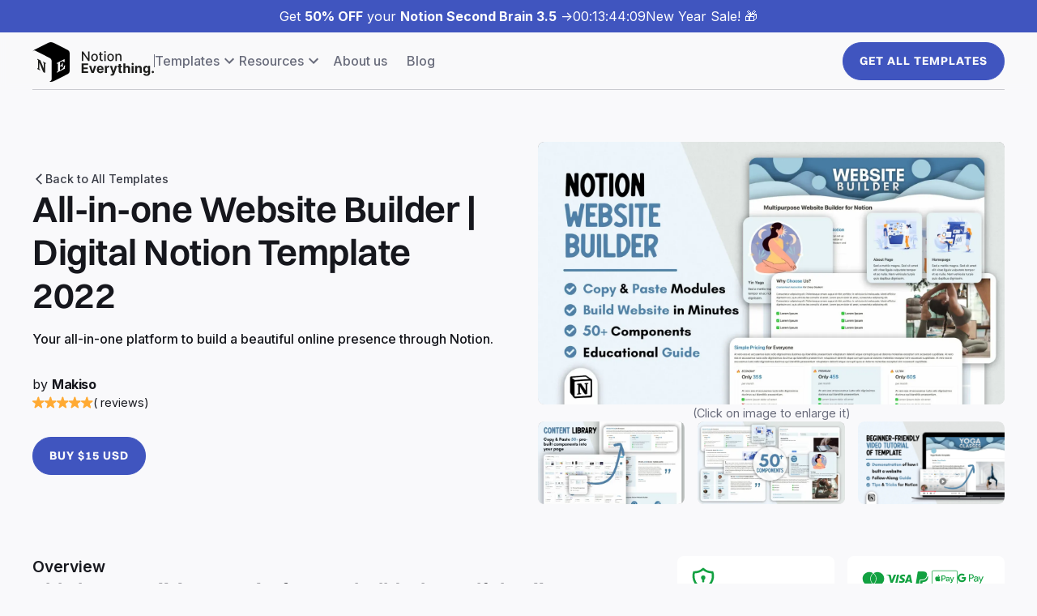

--- FILE ---
content_type: text/html
request_url: https://www.notioneverything.com/templates/all-in-one-website-builder-digital-notion-template-2022
body_size: 26597
content:
<!DOCTYPE html><!-- This site was created in Webflow. https://webflow.com --><!-- Last Published: Wed Jan 21 2026 09:20:18 GMT+0000 (Coordinated Universal Time) --><html data-wf-domain="www.notioneverything.com" data-wf-page="5f9845949c5d998a73f5acba" data-wf-site="5eea4f5bf14e8c7d53fadc66" lang="en" data-wf-collection="5f9845949c5d996903f5acd1" data-wf-item-slug="all-in-one-website-builder-digital-notion-template-2022"><head><meta charset="utf-8"/><title>All-in-one Website Builder | Digital Notion Template 2022 | Notion Everything</title><meta content="Your all-in-one platform to build a beautiful online presence through Notion." name="description"/><meta content="All-in-one Website Builder | Digital Notion Template 2022 | Notion Everything" property="og:title"/><meta content="Your all-in-one platform to build a beautiful online presence through Notion." property="og:description"/><meta content="https://cdn.prod.website-files.com/5eea51a7e2d10b853f4385b9/639a094a0f6a679484e53001_63176bdd443f7d172cec4a77_1_sjzeah.webp" property="og:image"/><meta content="All-in-one Website Builder | Digital Notion Template 2022 | Notion Everything" property="twitter:title"/><meta content="Your all-in-one platform to build a beautiful online presence through Notion." property="twitter:description"/><meta content="https://cdn.prod.website-files.com/5eea51a7e2d10b853f4385b9/639a094a0f6a679484e53001_63176bdd443f7d172cec4a77_1_sjzeah.webp" property="twitter:image"/><meta property="og:type" content="website"/><meta content="summary_large_image" name="twitter:card"/><meta content="width=device-width, initial-scale=1" name="viewport"/><meta content="xfU9tt6XlXQwrvWNTxuchqroWauh9LERFt6lmpipXno" name="google-site-verification"/><meta content="Webflow" name="generator"/><link href="https://cdn.prod.website-files.com/5eea4f5bf14e8c7d53fadc66/css/notion-everything.webflow.shared.f28e976d5.min.css" rel="stylesheet" type="text/css" integrity="sha384-8o6XbV/3GDcviGPIWADWgjrYTcpabc61dsp4z6JnuA5YAStk11zB/GIII6wqUPHT" crossorigin="anonymous"/><link href="https://fonts.googleapis.com" rel="preconnect"/><link href="https://fonts.gstatic.com" rel="preconnect" crossorigin="anonymous"/><script src="https://ajax.googleapis.com/ajax/libs/webfont/1.6.26/webfont.js" type="text/javascript"></script><script type="text/javascript">WebFont.load({  google: {    families: ["Inter:300,regular,500,600,700"]  }});</script><script type="text/javascript">!function(o,c){var n=c.documentElement,t=" w-mod-";n.className+=t+"js",("ontouchstart"in o||o.DocumentTouch&&c instanceof DocumentTouch)&&(n.className+=t+"touch")}(window,document);</script><link href="https://cdn.prod.website-files.com/5eea4f5bf14e8c7d53fadc66/620e1a867954cc8577e94e41_LOGO%20NOTION%20EVERYTHING%20FULL%20BLACK%20AND%20WHITE%20(1).png" rel="shortcut icon" type="image/x-icon"/><link href="https://cdn.prod.website-files.com/5eea4f5bf14e8c7d53fadc66/620e1a8ef262feb815940c7d_LOGO%20NOTION%20EVERYTHING%20FULL%20BLACK%20AND%20WHITE%20(2).png" rel="apple-touch-icon"/><link href="https://www.notioneverything.com/templates/all-in-one-website-builder-digital-notion-template-2022" rel="canonical"/><script type="text/javascript">!function(f,b,e,v,n,t,s){if(f.fbq)return;n=f.fbq=function(){n.callMethod?n.callMethod.apply(n,arguments):n.queue.push(arguments)};if(!f._fbq)f._fbq=n;n.push=n;n.loaded=!0;n.version='2.0';n.agent='plwebflow';n.queue=[];t=b.createElement(e);t.async=!0;t.src=v;s=b.getElementsByTagName(e)[0];s.parentNode.insertBefore(t,s)}(window,document,'script','https://connect.facebook.net/en_US/fbevents.js');fbq('init', '246673649728194');fbq('track', 'PageView');</script><!-- Google Tag Manager -->
<script>(function(w,d,s,l,i){w[l]=w[l]||[];w[l].push({'gtm.start':
new Date().getTime(),event:'gtm.js'});var f=d.getElementsByTagName(s)[0],
j=d.createElement(s),dl=l!='dataLayer'?'&l='+l:'';j.async=true;j.src=
'https://www.googletagmanager.com/gtm.js?id='+i+dl;f.parentNode.insertBefore(j,f);
})(window,document,'script','dataLayer','GTM-WMJJX59');</script>
<!-- End Google Tag Manager -->

<!-- Finsweet Cookie Consent -->
<script async src="https://cdn.jsdelivr.net/npm/@finsweet/cookie-consent@1/fs-cc.js"></script>

<!-- [Attributes by Finsweet] CMS Filter -->
<script async src="https://cdn.jsdelivr.net/npm/@finsweet/attributes-cmsfilter@1/cmsfilter.js"></script>
<!-- [Attributes by Finsweet] CMS Nest -->
<script async src="https://cdn.jsdelivr.net/npm/@finsweet/attributes-cmsnest@1/cmsnest.js"></script>
<!-- [Attributes by Finsweet] CMS Load -->
<script async src="https://cdn.jsdelivr.net/npm/@finsweet/attributes-cmsload@1/cmsload.js"></script>
<!-- [Attributes by Finsweet] CMS Sort -->
<script async src="https://cdn.jsdelivr.net/npm/@finsweet/attributes-cmssort@1/cmssort.js"></script>
<!-- [Attributes by Finsweet] Powerful Rich Text -->
<script defer src="https://cdn.jsdelivr.net/npm/@finsweet/attributes-richtext@1/richtext.js"></script>
<!-- [Attributes by Finsweet] Accordion -->
<script defer src="https://cdn.jsdelivr.net/npm/@finsweet/attributes-accordion@1/accordion.js"></script>

<script src="https://beamanalytics.b-cdn.net/beam.min.js" data-token="efc90728-2ed1-4835-97f0-5b1dd00014db" async></script>

<script defer data-domain="notioneverything.com" src="https://plausible.io/js/script.js"></script>

<!-- LemonSqueezy Affiliate -->
<script>window.lemonSqueezyAffiliateConfig = { store: "notioneverything" };</script>
<script src="https://lmsqueezy.com/affiliate.js" defer></script>
<!-- End LemonSqueezy Affiliate -->

<!-- Ahrefs Web Analytics -->
<script src="https://analytics.ahrefs.com/analytics.js" data-key="A5shtucHq4R1g4SFPOg03Q" async></script>
<!-- End Ahrefs Web Analytics -->
<script src="https://gumroad.com/js/gumroad.js"></script>
<script type="application/ld+json">
      {
        "@context": "https://schema.org/",
        "@type": "Product",
        "name": "All-in-one Website Builder | Digital Notion Template 2022",
        "image": [
          "https://cdn.prod.website-files.com/5eea51a7e2d10b853f4385b9/639a094a0f6a679484e53001_63176bdd443f7d172cec4a77_1_sjzeah.webp"
         ],
        "description": "Your all-in-one platform to build a beautiful online presence through Notion.",
        "brand": {
          "@type": "Brand",
          "name": "Makiso"
        },
        "review": {
          "@type": "Review",
          "reviewRating": {
            "@type": "Rating",
            "ratingValue": "5",
            "bestRating": "5"
          },
          "author": {
            "@type": "Person",
            "name": "Notion Everything Team"
          }
        },
        "aggregateRating": {
          "@type": "AggregateRating",
          "ratingValue": "5",
          "reviewCount": "1"
        },
        "offers": {
          "@type": "Offer",
          "url": "https://www.notioneverything.com/templates/all-in-one-website-builder-digital-notion-template-2022",
          "priceCurrency": "USD",
          "price": "15",
          "availability": "https://schema.org/InStock"
        }
      }
</script></head><body><div class="page-wrapper"><div class="js-code w-embed w-script"><script>
  // Wait for the DOM to be loaded before executing the script
  document.addEventListener('DOMContentLoaded', function() {
    // Select all elements matching the '.wrapper-all-faqs__lp .wrapper-accordion-finsweet' class
    var faqItems = document.querySelectorAll('.wrapper-all-faqs__lp .wrapper-accordion-finsweet');

    // Check if faqItems is not empty
    if (faqItems.length !== 0) {
      // Define the structure of the structured data in JSON-LD format
      var structuredData = {
        "@context": "https://schema.org",
        "@type": "FAQPage",
        "mainEntity": []
      };

      // For each faqItem found
      faqItems.forEach(function(item) {
        // Get the text of the '.heading__faq' element as the question
        var faqQuestion = item.querySelector('.heading__faq').innerText;
        // Get the text of the '.text__faq' element as the answer
        var faqAnswer = item.querySelector('.text__faq').innerText;

        // Add the question and answer to the structured data structure
        structuredData.mainEntity.push({
          "@type": "Question",
          "name": faqQuestion,
          "acceptedAnswer": {
            "@type": "Answer",
            "text": faqAnswer
          }
        });
      });

      // Convert the structured data structure to JSON format
      var jsonString = JSON.stringify(structuredData);

      // Create a <script> element to store the JSON-LD structured data
      var scriptElement = document.createElement('script');
      scriptElement.type = 'application/ld+json';
      scriptElement.textContent = jsonString;

      // Add the <script> to the document's <head> tag
      document.head.appendChild(scriptElement);
    }
  });
</script></div><div class="js-code w-embed w-script"><script>
  // Attendre que le DOM soit chargé
  document.addEventListener("DOMContentLoaded", function() {
    // Sélectionner le bouton avec l'ID "promotion-1"
    var button1 = document.getElementById("promotion-1");

    // Sélectionner le bouton avec l'ID "promotion-2"
    var button2 = document.getElementById("promotion-2");

    // Définir le code promotion dans une variable
    var codePromo = "";

    // Ajouter le code promotion à l'attribut href du premier bouton
    button1.href += "?offer_code=" + codePromo;

    // Ajouter le code promotion à l'attribut href du deuxième bouton
    button2.href += "?offer_code=" + codePromo;
  });

</script></div><div class="breadcrumb-structured-data w-embed w-script"><script type="application/ld+json">
{
  "@context": "https://schema.org/", 
  "@type": "BreadcrumbList", 
  "itemListElement": [{
    "@type": "ListItem", 
    "position": 1, 
    "name": "All templates",
    "item": "https://www.notioneverything.com/all-templates"  
  },{
    "@type": "ListItem", 
    "position": 2, 
    "name": "All-in-one Website Builder | Digital Notion Template 2022",
    "item": "https://notioneverything.com/templates/all-in-one-website-builder-digital-notion-template-2022"  
  }]
}
</script></div><div class="finsweet-cookie-banner"><div fs-cc="banner" class="fs-cc-banner_component"><div class="fs-cc-banner_container"><div class="fs-cc-banner_text">By clicking <strong>“Accept All Cookies”</strong>, you agree to the storing of cookies on your device to enhance site navigation, analyze site usage, and assist in our marketing efforts. View our <a href="/privacy-policy" target="_blank" class="fs-cc-banner_text-link">Privacy Policy</a> for more information.</div><div class="fs-cc-banner_buttons-wrapper"><a fs-cc="open-preferences" href="#" class="fs-cc-banner_text-link">Preferences</a><a fs-cc="deny" href="#" class="cta-button w-button">Deny</a><a fs-cc="allow" href="#" class="cta-button w-button">Accept</a><div fs-cc="close" class="fs-cc-banner_close"><div class="fs-cc-banner_close-icon w-embed"><svg fill="currentColor" aria-hidden="true" focusable="false" viewBox="0 0 16 16">
	<path d="M9.414 8l4.293-4.293-1.414-1.414L8 6.586 3.707 2.293 2.293 3.707 6.586 8l-4.293 4.293 1.414 1.414L8 9.414l4.293 4.293 1.414-1.414L9.414 8z"></path>
</svg></div></div></div></div><div fs-cc="interaction" class="fs-cc-banner_trigger"></div></div><div fs-cc="manager" class="fs-cc-manager_component"><div fs-cc="open-preferences" class="fs-cc-manager_button"><div class="fs-cc-manager_icon w-embed"><svg viewBox="0 0 54 54" fill="none" xmlns="http://www.w3.org/2000/svg">
<g clip-path="url(#clip0)">
<path d="M52.631 30.3899C52.229 30.4443 51.8161 30.4769 51.3924 30.4769C47.5135 30.4769 44.2322 27.9344 43.1022 24.4358C42.9066 23.8382 42.4177 23.371 41.7984 23.2624C35.3553 22.0346 30.4877 16.3847 30.4877 9.5831C30.4877 6.72555 31.3461 4.07445 32.8237 1.86881C33.1714 1.34728 32.8781 0.641046 32.2588 0.521529C30.5529 0.173843 28.8036 0 27 0C12.093 0 0 12.093 0 27C0 41.907 12.093 54 27 54C40.4402 54 51.5553 44.2213 53.6415 31.3678C53.7392 30.7811 53.2068 30.303 52.631 30.3899Z" fill="#4264D1"/>
<path d="M14.8093 21.7738C16.7355 21.7738 18.297 20.2123 18.297 18.2861C18.297 16.3599 16.7355 14.7984 14.8093 14.7984C12.883 14.7984 11.3215 16.3599 11.3215 18.2861C11.3215 20.2123 12.883 21.7738 14.8093 21.7738Z" fill="#6CE2FF"/>
<path d="M16.5477 38.3215C17.9879 38.3215 19.1554 37.154 19.1554 35.7138C19.1554 34.2737 17.9879 33.1062 16.5477 33.1062C15.1075 33.1062 13.9401 34.2737 13.9401 35.7138C13.9401 37.154 15.1075 38.3215 16.5477 38.3215Z" fill="#6CE2FF"/>
<path d="M38.2129 7.06237L37.963 8.56177C37.7565 9.78953 38.4519 10.9956 39.6254 11.441L41.8419 12.2668C43.2978 12.8101 44.9167 11.9626 45.297 10.4523L46.0901 7.3014C46.5791 5.33481 44.7429 3.58551 42.8089 4.16137L40.06 4.98712C39.093 5.26961 38.3759 6.07364 38.2129 7.06237Z" fill="#6CE2FF"/>
<path d="M47.0354 16.5477L45.9815 17.0692C45.1557 17.4821 44.7972 18.4708 45.1557 19.3183L46.0032 21.2958C46.5139 22.4909 48.1111 22.7191 48.9477 21.7195L50.3058 20.0897C50.9469 19.3183 50.8056 18.1774 50.0125 17.5799L48.8608 16.7106C48.3284 16.3195 47.6221 16.2543 47.0354 16.5477Z" fill="#6CE2FF"/>
<path d="M52.2615 13.06C53.2216 13.06 53.9999 12.2816 53.9999 11.3215C53.9999 10.3614 53.2216 9.5831 52.2615 9.5831C51.3014 9.5831 50.5231 10.3614 50.5231 11.3215C50.5231 12.2816 51.3014 13.06 52.2615 13.06Z" fill="#6CE2FF"/>
<path d="M30.2704 50.7296C15.3634 50.7296 3.27042 38.6366 3.27042 23.7296C3.27042 17.1018 5.66076 11.039 9.61569 6.34528C3.73763 11.2998 0 18.7099 0 27C0 41.907 12.093 54 27 54C35.2901 54 42.7002 50.2732 47.6439 44.3952C42.9501 48.3501 36.8873 50.7296 30.2704 50.7296Z" fill="#4264D1"/>
<path d="M42.2222 10.2459C40.7662 9.70263 39.897 8.19236 40.1469 6.64951L40.4403 4.86761L40.0274 4.98713C39.0712 5.26963 38.365 6.07365 38.202 7.06238L37.9521 8.56178C37.7457 9.78955 38.4411 10.9956 39.6145 11.4411L41.831 12.2668C43.0044 12.7014 44.2648 12.2342 44.9167 11.2563L42.2222 10.2459Z" fill="#4264D1"/>
<path d="M47.8612 20.1658L46.905 17.9276C46.7203 17.5038 46.7095 17.0584 46.8181 16.6455L45.9815 17.0692C45.1557 17.4821 44.7972 18.4708 45.1557 19.3183L46.0032 21.2958C46.5139 22.491 48.1111 22.7191 48.9477 21.7195L49.2845 21.3175C48.6869 21.198 48.1328 20.8069 47.8612 20.1658Z" fill="#4264D1"/>
<path d="M16.6563 19.9268C14.7332 19.9268 13.1686 18.3622 13.1686 16.4391C13.1686 15.961 13.2664 15.4938 13.4402 15.0809C12.1907 15.6133 11.3107 16.8519 11.3107 18.2861C11.3107 20.2093 12.8753 21.7739 14.7984 21.7739C16.2435 21.7739 17.4821 20.8938 18.0036 19.6443C17.6016 19.829 17.1344 19.9268 16.6563 19.9268Z" fill="white"/>
<path d="M17.9059 36.9634C16.4608 36.9634 15.2982 35.79 15.2982 34.3557C15.2982 33.9863 15.3743 33.6386 15.5155 33.3235C14.592 33.7256 13.9401 34.6491 13.9401 35.7248C13.9401 37.1698 15.1135 38.3324 16.5477 38.3324C17.6234 38.3324 18.5469 37.6805 18.9489 36.757C18.623 36.8873 18.2753 36.9634 17.9059 36.9634Z" fill="white"/>
<path d="M33.0954 41.8093C35.0216 41.8093 36.5831 40.2477 36.5831 38.3215C36.5831 36.3953 35.0216 34.8338 33.0954 34.8338C31.1692 34.8338 29.6077 36.3953 29.6077 38.3215C29.6077 40.2477 31.1692 41.8093 33.0954 41.8093Z" fill="#6CE2FF"/>
<path d="M34.9425 39.9513C33.0193 39.9513 31.4547 38.3867 31.4547 36.4636C31.4547 35.9855 31.5525 35.5183 31.7264 35.1054C30.4769 35.6378 29.5968 36.8765 29.5968 38.3107C29.5968 40.2338 31.1614 41.7984 33.0845 41.7984C34.5296 41.7984 35.7682 40.9183 36.2898 39.6688C35.8877 39.8535 35.4314 39.9513 34.9425 39.9513Z" fill="white"/>
<path d="M27.8063 22.9281C27.9601 21.9804 27.3165 21.0874 26.3688 20.9336C25.421 20.7798 24.5281 21.4234 24.3743 22.3711C24.2205 23.3188 24.864 24.2118 25.8118 24.3656C26.7595 24.5194 27.6525 23.8758 27.8063 22.9281Z" fill="#6CE2FF"/>
<path d="M42.6785 35.6487C42.798 35.6487 42.9284 35.6161 43.0371 35.5618C43.4391 35.3553 43.602 34.8664 43.4065 34.4644L42.5373 32.726C42.3308 32.3239 41.8419 32.161 41.4399 32.3565C41.0379 32.563 40.8749 33.0519 41.0705 33.4539L41.9397 35.1924C42.0918 35.4857 42.3743 35.6487 42.6785 35.6487Z" fill="white"/>
<path d="M33.0954 30.4225C33.2149 30.4225 33.3453 30.39 33.4539 30.3356L35.1923 29.4664C35.5944 29.26 35.7573 28.771 35.5618 28.369C35.3553 27.967 34.8664 27.804 34.4644 27.9996L32.726 28.8688C32.3239 29.0753 32.161 29.5642 32.3565 29.9662C32.5087 30.2596 32.802 30.4225 33.0954 30.4225Z" fill="white"/>
<path d="M8.85515 28.2386C8.9964 28.5211 9.28976 28.6841 9.58312 28.6841C9.70263 28.6841 9.83302 28.6515 9.94167 28.5972C10.3437 28.3908 10.5067 27.9018 10.3111 27.4998L9.44187 25.7614C9.23543 25.3594 8.7465 25.1964 8.34449 25.392C7.94247 25.5984 7.7795 26.0873 7.97507 26.4894L8.85515 28.2386Z" fill="white"/>
<path d="M22.2845 41.9505L20.5461 42.8197C20.1441 43.0262 19.9811 43.5151 20.1767 43.9171C20.3179 44.1996 20.6113 44.3626 20.9046 44.3626C21.0242 44.3626 21.1545 44.33 21.2632 44.2757L23.0016 43.4064C23.4036 43.2 23.5666 42.7111 23.371 42.3091C23.1755 41.907 22.6865 41.7441 22.2845 41.9505Z" fill="white"/>
<path d="M23.2189 9.00724L22.3497 8.13802C22.0346 7.82293 21.5131 7.82293 21.198 8.13802C20.8829 8.45311 20.8829 8.97464 21.198 9.28973L22.0672 10.1589C22.2302 10.3219 22.4366 10.398 22.6431 10.398C22.8495 10.398 23.0559 10.3219 23.2189 10.1589C23.5449 9.84385 23.5449 9.32233 23.2189 9.00724Z" fill="white"/>
<path d="M19.4596 28.1626C19.1445 28.4777 19.1445 28.9992 19.4596 29.3143L20.3288 30.1835C20.4918 30.3465 20.6982 30.4226 20.9047 30.4226C21.1111 30.4226 21.3175 30.3465 21.4805 30.1835C21.7956 29.8684 21.7956 29.3469 21.4805 29.0318L20.6113 28.1626C20.2853 27.8475 19.7747 27.8475 19.4596 28.1626Z" fill="white"/>
<path d="M29.6729 47.0354V47.9046C29.6729 48.3501 30.0423 48.7195 30.4877 48.7195C30.9332 48.7195 31.3026 48.3501 31.3026 47.9046V47.0354C31.3026 46.5899 30.9332 46.2205 30.4877 46.2205C30.0423 46.2205 29.6729 46.5791 29.6729 47.0354Z" fill="white"/>
<path d="M25.8374 15.3851L26.7067 14.5159C27.0217 14.2008 27.0217 13.6793 26.7067 13.3642C26.3916 13.0491 25.87 13.0491 25.5549 13.3642L24.6857 14.2334C24.3706 14.5485 24.3706 15.07 24.6857 15.3851C24.8487 15.5481 25.0551 15.6241 25.2616 15.6241C25.468 15.6241 25.6745 15.5372 25.8374 15.3851Z" fill="white"/>
</g>
<defs>
<clipPath id="clip0">
<rect width="54" height="54" fill="white"/>
</clipPath>
</defs>
</svg></div></div><div fs-cc="interaction" class="fs-cc-manager_trigger"></div></div><div fs-cc-scroll="disable" fs-cc="preferences" class="fs-cc-prefs_component w-form"><form id="cookie-preferences" name="wf-form-Cookie-Preferences" data-name="Cookie Preferences" method="get" class="fs-cc-prefs_form" data-wf-page-id="5f9845949c5d998a73f5acba" data-wf-element-id="a8fb8687-b5b7-e154-a45d-370a0bb3a69d"><div fs-cc="close" class="fs-cc-prefs_close"><div class="fs-cc-prefs_close-icon w-embed"><svg fill="currentColor" aria-hidden="true" focusable="false" viewBox="0 0 16 16">
	<path d="M9.414 8l4.293-4.293-1.414-1.414L8 6.586 3.707 2.293 2.293 3.707 6.586 8l-4.293 4.293 1.414 1.414L8 9.414l4.293 4.293 1.414-1.414L9.414 8z"></path>
</svg></div></div><div class="fs-cc-prefs_content"><div class="fs-cc-prefs_space-small"><div class="fs-cc-prefs_title">Privacy Preference Center</div></div><div class="fs-cc-prefs_space-small"><div class="fs-cc-prefs_text">When you visit websites, they may store or retrieve data in your browser. This storage is often necessary for the basic functionality of the website. The storage may be used for marketing, analytics, and personalization of the site, such as storing your preferences. Privacy is important to us, so you have the option of disabling certain types of storage that may not be necessary for the basic functioning of the website. Blocking categories may impact your experience on the website.</div></div><div class="fs-cc-prefs_space-medium"><a fs-cc="deny" href="#" class="cta-button w-button">Reject all cookies</a><a fs-cc="allow" href="#" class="cta-button w-button">Allow all cookies</a></div><div class="fs-cc-prefs_space-small"><div class="fs-cc-prefs_title">Manage Consent Preferences by Category</div></div><div class="fs-cc-prefs_option"><div class="fs-cc-prefs_toggle-wrapper"><div class="fs-cc-prefs_label">Essential</div><div class="fs-cc-prefs_text"><strong>Always Active</strong></div></div><div class="fs-cc-prefs_text">These items are required to enable basic website functionality.</div></div><div class="fs-cc-prefs_option"><div class="fs-cc-prefs_toggle-wrapper"><div class="fs-cc-prefs_label">Analytics</div><label class="w-checkbox fs-cc-prefs_checkbox-field"><input type="checkbox" id="analytics-2" name="analytics-2" data-name="Analytics 2" fs-cc-checkbox="analytics" class="w-checkbox-input fs-cc-prefs_checkbox"/><span for="analytics-2" class="fs-cc-prefs_checkbox-label w-form-label">Essential</span><div class="fs-cc-prefs_toggle"></div></label></div><div class="fs-cc-prefs_text">These items help the website operator understand how its website performs, how visitors interact with the site, and whether there may be technical issues. This storage type usually doesn’t collect information that identifies a visitor.</div></div><div class="fs-cc-prefs_option"><div class="fs-cc-prefs_toggle-wrapper"><div class="fs-cc-prefs_label">Marketing</div><label class="w-checkbox fs-cc-prefs_checkbox-field"><input type="checkbox" id="marketing-2" name="marketing-2" data-name="Marketing 2" fs-cc-checkbox="marketing" class="w-checkbox-input fs-cc-prefs_checkbox"/><span for="marketing-2" class="fs-cc-prefs_checkbox-label w-form-label">Essential</span><div class="fs-cc-prefs_toggle"></div></label></div><div class="fs-cc-prefs_text">These items are used to deliver advertising that is more relevant to you and your interests. They may also be used to limit the number of times you see an advertisement and measure the effectiveness of advertising campaigns. Advertising networks usually place them with the website operator’s permission.</div></div><div class="fs-cc-prefs_option"><div class="fs-cc-prefs_toggle-wrapper"><div class="fs-cc-prefs_label">Personalization</div><label class="w-checkbox fs-cc-prefs_checkbox-field"><input type="checkbox" id="personalization-2" name="personalization-2" data-name="Personalization 2" fs-cc-checkbox="personalization" class="w-checkbox-input fs-cc-prefs_checkbox"/><span for="personalization-2" class="fs-cc-prefs_checkbox-label w-form-label">Essential</span><div class="fs-cc-prefs_toggle"></div></label></div><div class="fs-cc-prefs_text">These items allow the website to remember choices you make (such as your user name, language, or the region you are in) and provide enhanced, more personal features. For example, a website may provide you with local weather reports or traffic news by storing data about your current location.</div></div><div class="fs-cc-prefs_buttons-wrapper"><a fs-cc="submit" href="#" class="cta-button w-button">Confirm my preferences and close</a></div><input type="submit" data-wait="Please wait..." class="fs-cc-prefs_submit-hide w-button" value="Submit"/><div class="w-embed"><style>
  /* smooth scrolling on iOS devices */
  .fs-cc-prefs_content{-webkit-overflow-scrolling: touch}
</style></div></div></form><div class="w-form-done"></div><div class="w-form-fail"></div><div fs-cc="close" class="fs-cc-prefs_overlay"></div><div fs-cc="interaction" class="fs-cc-prefs_trigger"></div></div></div><div class="global-styles w-embed"><style>
  /* Personal code */
  /* bento */
  @media (min-width: 992px) {
    .grid-bento-2-1 .card_bento:nth-child(1),
    .grid-bento-2-1 .card_bento:nth-child(4),
    .grid-bento-2-1 .card_bento:nth-child(5),
    .grid-bento-2-1 .card_bento:nth-child(8) {
      grid-column: span 2;
    }

    .grid-bento-1-2 .card_bento:nth-child(2),
    .grid-bento-1-2 .card_bento:nth-child(3),
    .grid-bento-1-2 .card_bento:nth-child(6),
    .grid-bento-1-2 .card_bento:nth-child(7) {
      grid-column: span 2;
    }
  }

  /* blog post */
  .grid-blog-post .wrapper-toc ul {
    list-style-type: none; /* Remove bullets */
    padding: 0; /* Remove padding */
    margin: 0; /* Remove margins */
  }

  .rich-text-new.w-richtext figure.w-richtext-figure-type-image {
    width: 100%;
    max-width: 100%;
    text-align: center;
    clear: both;
    display: block;
    margin-right: auto;
    margin-left: auto;
  }

  .rich-text-new.w-richtext figure.w-richtext-figure-type-video {
    padding-bottom: 56.206088992974244% !important;
  }

  .w-richtext figure.w-richtext-align-center {
    width: 100%;
    max-width: 100%;
    text-align: center;
    clear: both;
    display: block;
  }

  .rich-text-new.w-richtext figure.w-richtext-figure-type-image>figcaption, .w-richtext figure[data-rt-type=image]>figcaption {
    display: block;
  }


  /* filters block sticky if height and width conditions */
  @media (min-height: 1050px) and (min-width: 1400px) {
    .filters-vertical.new {
      position: sticky;
      top: 120px;
      margin-bottom: 114px;
    }
  }

  @media screen and (min-width: 991px) and (max-width: 1100px) {
    .wrapper-items-global .collection-list {
      grid-template-columns: 1fr 1fr;
    }
  }

  .wrapper-card-vertical.is-blog-post:hover .wrapper-image__card.is-card-vertical.is-blog-post {
    margin: 0.75rem 1rem 0 1rem;
  }

  @media screen and (min-width: 991px) and (max-width: 1300px) {
    .grid-2col.is-template {
      grid-template-columns: 1fr;
    }
  }

  /* filters block sticky if height and width conditions */
  @media (min-height: 1050px) and (min-width: 1400px) {
    .filters-vertical.new {
      position: sticky;
      top: 120px;
      /* margin-bottom: 80px; */
    }
  }

  .rich-text-new p, .rich-text-new ol, .rich-text-new ul, .rich-text-new blockquote {
    font-size: inherit;
    line-height: inherit; 
  }

  .rich-text-new.w-richtext figure.w-richtext-figure-type-image {
    width: 100%;
    max-width: 100%;
    text-align: center;
    clear: both;
    display: block;
    margin-right: auto;
    margin-left: auto;
  }

  .rich-text-new.w-richtext figure.w-richtext-figure-type-video {
    padding-bottom: 56.206088992974244% !important;
  }

  .w-richtext figure.w-richtext-align-center {
    width: 100%;
    max-width: 100%;
    text-align: center;
    clear: both;
    display: block;
  }

  /* Make text look crisper and more legible in all browsers */
  body {
    -webkit-font-smoothing: antialiased;
    -moz-osx-font-smoothing: grayscale;
    font-smoothing: antialiased;
    text-rendering: optimizeLegibility;
  }

  /* Focus state style for keyboard navigation for the focusable elements */
  *[tabindex]:focus-visible,
  input[type="file"]:focus-visible {
    outline: 0.125rem solid #4d65ff;
    outline-offset: 0.125rem;
  }

  /* Get rid of top margin on first element in any rich text element */
  .w-richtext > :not(div):first-child, .w-richtext > div:first-child > :first-child {
    margin-top: 0 !important;
  }

  /* Get rid of bottom margin on last element in any rich text element */
  .w-richtext>:last-child, .w-richtext ol li:last-child, .w-richtext ul li:last-child {
    margin-bottom: 0 !important;
  }

  .w-richtext p,
  .w-richtext ol,
  .w-richtext ul,
  .w-richtext li
  {
    color: inherit;
    text-decoration: inherit;
    font-size: inherit;
  }

  /* Prevent all click and hover interaction with an element */
  .pointer-events-off {
    pointer-events: none;
  }

  /* Enables all click and hover interaction with an element */
  .pointer-events-on {
    pointer-events: auto;
  }

  /* Create a class of .div-square which maintains a 1:1 dimension of a div */
  .div-square::after {
    content: "";
    display: block;
    padding-bottom: 100%;
  }

  /* Make sure containers never lose their center alignment */
  /*
  .container-medium,.container-small, .container-large {
  margin-right: auto !important;
  margin-left: auto !important;
  }
  */

  /* 
  Make the following elements inherit typography styles from the parent and not have hardcoded values. 
  Important: You will not be able to style for example "All Links" in Designer with this CSS applied.
  Uncomment this CSS to use it in the project. Leave this message for future hand-off.
  */

  a,
  .w-input,
  .w-select,
  .w-tab-link,
  .w-nav-link,
  .w-dropdown-btn,
  .w-dropdown-toggle,
  .w-dropdown-link {
    color: inherit;
    text-decoration: inherit;
    font-size: inherit;
  }


  /* Apply "..." after 3 lines of text */
  .text-style-3lines {
    display: -webkit-box;
    overflow: hidden;
    -webkit-line-clamp: 3;
    -webkit-box-orient: vertical;
  }

  /* Apply "..." after 2 lines of text */
  .text-style-2lines {
    display: -webkit-box;
    overflow: hidden;
    -webkit-line-clamp: 2;
    -webkit-box-orient: vertical;
  }

  /* Apply "..." after 2 lines of text */
  .text-style-1line {
    display: -webkit-box;
    overflow: hidden;
    -webkit-line-clamp: 1;
    -webkit-box-orient: vertical;
  }

  /* Adds inline flex display */
  .display-inlineflex {
    display: inline-flex;
  }

  /* These classes are never overwritten */
  .hide {
    display: none !important;
  }

  @media screen and (max-width: 991px) {
    .hide, .hide-tablet {
      display: none !important;
    }
  }
  @media screen and (max-width: 767px) {
    .hide-mobile-landscape{
      display: none !important;
    }
  }
  @media screen and (max-width: 479px) {
    .hide-mobile{
      display: none !important;
    }
  }

  .margin-0 {
    margin: 0rem !important;
  }

  .padding-0 {
    padding: 0rem !important;
  }

  .spacing-clean {
    padding: 0rem !important;
    margin: 0rem !important;
  }

  .margin-top {
    margin-right: 0rem !important;
    margin-bottom: 0rem !important;
    margin-left: 0rem !important;
  }

  .padding-top {
    padding-right: 0rem !important;
    padding-bottom: 0rem !important;
    padding-left: 0rem !important;
  }

  .margin-right {
    margin-top: 0rem !important;
    margin-bottom: 0rem !important;
    margin-left: 0rem !important;
  }

  .padding-right {
    padding-top: 0rem !important;
    padding-bottom: 0rem !important;
    padding-left: 0rem !important;
  }

  .margin-bottom {
    margin-top: 0rem !important;
    margin-right: 0rem !important;
    margin-left: 0rem !important;
  }

  .padding-bottom {
    padding-top: 0rem !important;
    padding-right: 0rem !important;
    padding-left: 0rem !important;
  }

  .margin-left {
    margin-top: 0rem !important;
    margin-right: 0rem !important;
    margin-bottom: 0rem !important;
  }

  .padding-left {
    padding-top: 0rem !important;
    padding-right: 0rem !important;
    padding-bottom: 0rem !important;
  }

  .margin-horizontal {
    margin-top: 0rem !important;
    margin-bottom: 0rem !important;
  }

  .padding-horizontal {
    padding-top: 0rem !important;
    padding-bottom: 0rem !important;
  }

  .margin-vertical {
    margin-right: 0rem !important;
    margin-left: 0rem !important;
  }

  .padding-vertical {
    padding-right: 0rem !important;
    padding-left: 0rem !important;
  }

</style></div><main class="main-wrapper"><div class="wrapper-navbar"><a href="/notion-second-brain" class="wrapper-information__navbar w-inline-block"><div>Get <strong>50% OFF</strong> your <strong>Notion Second Brain 3.5</strong> -&gt;</div><div class="wrapper-js-clock"><div class="js-clock"><div class="box hours"><div id="js-clock-days">00</div><div>:</div></div><div class="box hours"><div id="js-clock-hours">00</div><div>:</div></div><div class="box minutes"><div id="js-clock-minutes">00</div><div>:</div></div><div class="box minutes"><div id="js-clock-seconds">00</div></div></div><div class="hide">left</div></div><div>New Year Sale! 🎁</div><div class="wrapper-js-clock hidden"><div class="js-clock"><div class="box hours"><div id="js-clock-days">00</div><div>days</div></div><div class="box hours"><div id="js-clock-hours">00</div><div>hours</div></div><div class="box minutes"><div id="js-clock-minutes">00</div><div>minutes</div></div></div><div>left</div></div></a><div data-animation="default" data-collapse="medium" data-duration="400" data-easing="ease" data-easing2="ease" role="banner" class="navbar-new w-nav"><div class="padding-global"><div class="container-large"><div class="wrapper-content__navbar-new"><div class="wrapper-text__navbar-new"><a href="/" class="logo-link__navbar w-inline-block"><img src="https://cdn.prod.website-files.com/5eea4f5bf14e8c7d53fadc66/5f9304c586e3e50328d7f35c_LOGO%20NOTION%20EVERYTHING%20v2-09.svg" loading="lazy" width="Auto" height="Auto" alt="Logo Notion Everything" class="logo__navbar"/></a><div class="divider__navbar-new"></div><nav role="navigation" class="nav-menu__navbar-new w-nav-menu"><div class="wrapper-content-menu__navbar-new"><div data-hover="false" data-delay="0" class="dropdown-v2__navbar w-dropdown"><div class="dropdown-toggle__navbar-new w-dropdown-toggle"><div>Templates</div><div class="icon-embed-xsmall w-embed"><svg xmlns="http://www.w3.org/2000/svg" xmlns:xlink="http://www.w3.org/1999/xlink" aria-hidden="true" role="img" class="iconify iconify--ic" width="100%" height="100%" preserveAspectRatio="xMidYMid meet" viewBox="0 0 24 24"><path fill="currentColor" d="M7.41 8.59L12 13.17l4.59-4.58L18 10l-6 6l-6-6l1.41-1.41z"></path></svg></div></div><nav class="dropdown-list-v2__navbar w-dropdown-list"><div class="dropdown-list-content__navbar"><div class="wrapper-links__footer"><div><a href="/premium-notion-templates" class="link-grey border-hover text-weight-medium">Premium templates</a></div><div><a href="/free-notion-templates" class="link-grey border-hover text-weight-medium">Free templates</a></div><div class="line-grey"></div><div><a href="/all-templates" class="link-grey border-hover text-weight-medium">Browse all templates</a></div></div></div></nav></div><div data-hover="false" data-delay="0" class="dropdown-v2__navbar w-dropdown"><div class="dropdown-toggle__navbar-new w-dropdown-toggle"><div>Resources</div><div class="icon-embed-xsmall w-embed"><svg xmlns="http://www.w3.org/2000/svg" xmlns:xlink="http://www.w3.org/1999/xlink" aria-hidden="true" role="img" class="iconify iconify--ic" width="100%" height="100%" preserveAspectRatio="xMidYMid meet" viewBox="0 0 24 24"><path fill="currentColor" d="M7.41 8.59L12 13.17l4.59-4.58L18 10l-6 6l-6-6l1.41-1.41z"></path></svg></div></div><nav class="dropdown-list-v2__navbar w-dropdown-list"><div class="dropdown-list-content__navbar"><div class="wrapper-links__footer"><div><a href="/newsletter" class="link-grey border-hover text-weight-medium">Newsletter</a></div><div><a href="/courses" class="link-grey border-hover text-weight-medium">Courses</a></div><div><a href="/toolbox" class="link-grey border-hover text-weight-medium">Toolbox</a></div><div class="hide"><a href="/videos" class="link-grey border-hover text-weight-medium">Videos</a></div></div></div></nav></div><a href="/about-us" class="link__navbar-new">About us</a><a href="/blog" class="link__navbar-new">Blog</a></div></nav></div><div class="wrapper-buttons__navbar-new"><a href="/notion-template-bundle" class="button hidden-mobile w-button">Get All templates</a><div class="menu-button-new w-nav-button"><div class="w-icon-nav-menu"></div></div></div></div></div></div></div></div><section class="section__hero"><div class="padding-global"><div class="container-large"><div class="padding-xlarge padding-vertical"><div class="grid-2cols gap-3rem align-center"><div id="w-node-_4e00a53d-4ea5-7288-2893-7e0f4ccf94f4-73f5acba" class="wrapper-text__hero-template"><a href="/all-templates" class="w-inline-block"><div class="wrapper-breadcrumb"><div class="icon-embed-xxsmall w-embed"><svg xmlns="http://www.w3.org/2000/svg" xmlns:xlink="http://www.w3.org/1999/xlink" aria-hidden="true" role="img" class="iconify iconify--ic" width="100%" height="100%" preserveAspectRatio="xMidYMid meet" viewBox="0 0 24 24"><path fill="currentColor" d="M17.77 3.77L16 2L6 12l10 10l1.77-1.77L9.54 12z"></path></svg></div><div>Back to All Templates</div></div></a><div><div class="margin-small margin-bottom"><h1 class="h1-new">All-in-one Website Builder | Digital Notion Template 2022</h1></div><div class="margin-medium margin-bottom"><div class="text-weight-medium">Your all-in-one platform to build a beautiful online presence through Notion.</div></div><div class="margin-medium margin-bottom"><div class="wrapper-infos__hero-template"><div class="wrapper-author__hero-template"><div class="w-embed">by <span class="text-weight-bold">Makiso</span></div><img src="https://cdn.prod.website-files.com/5eea4f5bf14e8c7d53fadc66/646e32c6f171e5d5d771bda4_icon-notion.svg" loading="lazy" width="13.5" alt="" class="author-verified__template w-condition-invisible"/></div><div class="wrapper-left-bottom__card text-size-small"><div class="wrapper-stars"><img src="https://cdn.prod.website-files.com/5eea4f5bf14e8c7d53fadc66/646e331b4d6e1e6a2ce6a4dc_star.svg" loading="lazy" alt=""/><img src="https://cdn.prod.website-files.com/5eea4f5bf14e8c7d53fadc66/646e331b4d6e1e6a2ce6a4dc_star.svg" loading="lazy" alt=""/><img src="https://cdn.prod.website-files.com/5eea4f5bf14e8c7d53fadc66/646e331b4d6e1e6a2ce6a4dc_star.svg" loading="lazy" alt=""/><img src="https://cdn.prod.website-files.com/5eea4f5bf14e8c7d53fadc66/646e331b4d6e1e6a2ce6a4dc_star.svg" loading="lazy" alt=""/><img src="https://cdn.prod.website-files.com/5eea4f5bf14e8c7d53fadc66/646e331b4d6e1e6a2ce6a4dc_star.svg" loading="lazy" alt=""/></div><div class="w-embed">( reviews)</div></div></div></div><div class="wrapper-buttons__hero-template"><div class="wrapper-button__template"><a id="promotion-1" data-gumroad-single-product="true" href="https://gumroad.com/a/925814611/SOAEba" class="button w-inline-block w-condition-invisible"><div class="w-condition-invisible w-embed">buy <span class="text-promotion">$15</span> $ USD</div></a><a data-gumroad-single-product="true" href="https://gumroad.com/a/925814611/SOAEba" class="button w-inline-block"><div class="w-embed">buy $15 USD</div></a><a href="https://gumroad.com/a/925814611/SOAEba" class="button w-inline-block w-condition-invisible"><div class="w-condition-invisible w-embed">buy <span class="text-promotion">$15</span> $ USD</div><div class="w-embed">buy $15 USD</div></a><a data-gumroad-single-product="true" href="https://gumroad.com/a/925814611/SOAEba" target="_blank" class="button w-inline-block w-condition-invisible"><div>Get this template</div></a></div><a href="#" class="lightbox-video__template w-inline-block w-condition-invisible w-dyn-bind-empty w-lightbox"><div class="button is-icon is-secondary"><div>Demo</div><div class="icon24px w-embed"><svg width="25" height="24" viewBox="0 0 25 24" fill="none" xmlns="http://www.w3.org/2000/svg">
<path d="M12.5 22C18.0228 22 22.5 17.5228 22.5 12C22.5 6.47715 18.0228 2 12.5 2C6.97715 2 2.5 6.47715 2.5 12C2.5 17.5228 6.97715 22 12.5 22Z" stroke="currentColor" stroke-width="1.5" stroke-linecap="round" stroke-linejoin="round"/>
<path d="M10.5 8L16.5 12L10.5 16V8Z" stroke="currentColor" stroke-width="1.5" stroke-linecap="round" stroke-linejoin="round"/>
</svg></div></div><script type="application/json" class="w-json">{
  "items": [],
  "group": ""
}</script></a><div class="text-size-small text-color-black800 w-condition-invisible w-embed">with the promo code:
<br>
<span class="text-weight-bold"></span> (-% OFF)</div></div></div></div><div id="w-node-_4e00a53d-4ea5-7288-2893-7e0f4ccf951f-73f5acba" class="wrapper-images__hero-template"><img src="https://cdn.prod.website-files.com/5eea4f5bf14e8c7d53fadc66/646f5faf68b4b143f94b0e40_staff-picks-white.svg" loading="lazy" alt="" class="staff-pick-logo__card w-condition-invisible"/><div class="wrapper-image__card"><a href="#" class="lightbox-image w-inline-block w-lightbox"><img src="https://cdn.prod.website-files.com/5eea51a7e2d10b853f4385b9/639a094a0f6a679484e53001_63176bdd443f7d172cec4a77_1_sjzeah.webp" loading="eager" alt="All-in-one Website Builder | Digital Notion Template 2022" sizes="100vw" srcset="https://cdn.prod.website-files.com/5eea51a7e2d10b853f4385b9/639a094a0f6a679484e53001_63176bdd443f7d172cec4a77_1_sjzeah-p-500.webp 500w, https://cdn.prod.website-files.com/5eea51a7e2d10b853f4385b9/639a094a0f6a679484e53001_63176bdd443f7d172cec4a77_1_sjzeah-p-800.webp 800w, https://cdn.prod.website-files.com/5eea51a7e2d10b853f4385b9/639a094a0f6a679484e53001_63176bdd443f7d172cec4a77_1_sjzeah-p-1080.webp 1080w, https://cdn.prod.website-files.com/5eea51a7e2d10b853f4385b9/639a094a0f6a679484e53001_63176bdd443f7d172cec4a77_1_sjzeah-p-1600.webp 1600w, https://cdn.prod.website-files.com/5eea51a7e2d10b853f4385b9/639a094a0f6a679484e53001_63176bdd443f7d172cec4a77_1_sjzeah-p-2000.webp 2000w, https://cdn.prod.website-files.com/5eea51a7e2d10b853f4385b9/639a094a0f6a679484e53001_63176bdd443f7d172cec4a77_1_sjzeah.webp 2400w" class="image__card"/><script type="application/json" class="w-json">{
  "items": [
    {
      "url": "https://cdn.prod.website-files.com/5eea51a7e2d10b853f4385b9/639a094a0f6a679484e53001_63176bdd443f7d172cec4a77_1_sjzeah.webp",
      "type": "image"
    }
  ],
  "group": "images"
}</script></a><a href="#" class="hover__card is-lightbox w-inline-block w-lightbox"><img src="https://cdn.prod.website-files.com/5eea4f5bf14e8c7d53fadc66/646f3e9b562415e2961c7680_eye-hover.svg" loading="lazy" alt=""/><script type="application/json" class="w-json">{
  "items": [],
  "group": "images"
}</script></a></div><div class="text-size-small text-color-grey600">(Click on image to enlarge it)</div><div class="grid-3-cols is-images__template"><div class="wrapper-image__card is-lightbox"><a href="#" class="lightbox-image w-inline-block w-lightbox"><img src="https://cdn.prod.website-files.com/5eea51a7e2d10b853f4385b9/639a094e9a646e084eee6ff0_63176bdd443f7d49ffec4a78_5_hd1j3p.webp" loading="lazy" alt="All-in-one Website Builder | Digital Notion Template 2022" sizes="(max-width: 767px) 100vw, (max-width: 991px) 30vw, 13vw" srcset="https://cdn.prod.website-files.com/5eea51a7e2d10b853f4385b9/639a094e9a646e084eee6ff0_63176bdd443f7d49ffec4a78_5_hd1j3p-p-500.webp 500w, https://cdn.prod.website-files.com/5eea51a7e2d10b853f4385b9/639a094e9a646e084eee6ff0_63176bdd443f7d49ffec4a78_5_hd1j3p-p-800.webp 800w, https://cdn.prod.website-files.com/5eea51a7e2d10b853f4385b9/639a094e9a646e084eee6ff0_63176bdd443f7d49ffec4a78_5_hd1j3p-p-1080.webp 1080w, https://cdn.prod.website-files.com/5eea51a7e2d10b853f4385b9/639a094e9a646e084eee6ff0_63176bdd443f7d49ffec4a78_5_hd1j3p-p-1600.webp 1600w, https://cdn.prod.website-files.com/5eea51a7e2d10b853f4385b9/639a094e9a646e084eee6ff0_63176bdd443f7d49ffec4a78_5_hd1j3p-p-2000.webp 2000w, https://cdn.prod.website-files.com/5eea51a7e2d10b853f4385b9/639a094e9a646e084eee6ff0_63176bdd443f7d49ffec4a78_5_hd1j3p.webp 2400w" class="image__card"/><script type="application/json" class="w-json">{
  "items": [
    {
      "url": "https://cdn.prod.website-files.com/5eea51a7e2d10b853f4385b9/639a094e9a646e084eee6ff0_63176bdd443f7d49ffec4a78_5_hd1j3p.webp",
      "type": "image"
    }
  ],
  "group": "images"
}</script></a><a href="#" class="hover__card is-lightbox w-inline-block w-lightbox"><img src="https://cdn.prod.website-files.com/5eea4f5bf14e8c7d53fadc66/646f3e9b562415e2961c7680_eye-hover.svg" loading="lazy" alt=""/><script type="application/json" class="w-json">{
  "items": [],
  "group": "images"
}</script></a></div><div class="wrapper-image__card is-lightbox"><a href="#" class="lightbox-image w-inline-block w-lightbox"><img src="https://cdn.prod.website-files.com/5eea51a7e2d10b853f4385b9/639a095203923e454fdd738e_63176bdd443f7d547fec4a8d_2_jkcdx3.webp" loading="lazy" alt="All-in-one Website Builder | Digital Notion Template 2022" sizes="(max-width: 767px) 100vw, (max-width: 991px) 30vw, 13vw" srcset="https://cdn.prod.website-files.com/5eea51a7e2d10b853f4385b9/639a095203923e454fdd738e_63176bdd443f7d547fec4a8d_2_jkcdx3-p-500.webp 500w, https://cdn.prod.website-files.com/5eea51a7e2d10b853f4385b9/639a095203923e454fdd738e_63176bdd443f7d547fec4a8d_2_jkcdx3-p-800.webp 800w, https://cdn.prod.website-files.com/5eea51a7e2d10b853f4385b9/639a095203923e454fdd738e_63176bdd443f7d547fec4a8d_2_jkcdx3-p-1080.webp 1080w, https://cdn.prod.website-files.com/5eea51a7e2d10b853f4385b9/639a095203923e454fdd738e_63176bdd443f7d547fec4a8d_2_jkcdx3-p-1600.webp 1600w, https://cdn.prod.website-files.com/5eea51a7e2d10b853f4385b9/639a095203923e454fdd738e_63176bdd443f7d547fec4a8d_2_jkcdx3-p-2000.webp 2000w, https://cdn.prod.website-files.com/5eea51a7e2d10b853f4385b9/639a095203923e454fdd738e_63176bdd443f7d547fec4a8d_2_jkcdx3.webp 2400w" class="image__card"/><script type="application/json" class="w-json">{
  "items": [
    {
      "url": "https://cdn.prod.website-files.com/5eea51a7e2d10b853f4385b9/639a095203923e454fdd738e_63176bdd443f7d547fec4a8d_2_jkcdx3.webp",
      "type": "image"
    }
  ],
  "group": "images"
}</script></a><a href="#" class="hover__card is-lightbox w-inline-block w-lightbox"><img src="https://cdn.prod.website-files.com/5eea4f5bf14e8c7d53fadc66/646f3e9b562415e2961c7680_eye-hover.svg" loading="lazy" alt=""/><script type="application/json" class="w-json">{
  "items": [],
  "group": "images"
}</script></a></div><div class="wrapper-image__card is-lightbox"><a href="#" class="image__card w-inline-block w-lightbox"><img src="https://cdn.prod.website-files.com/5eea51a7e2d10b853f4385b9/639a0956d41af43195f7c74b_63176bdd443f7d2ad8ec4a8f_3_rezqv5.webp" loading="lazy" alt="All-in-one Website Builder | Digital Notion Template 2022" sizes="100vw" srcset="https://cdn.prod.website-files.com/5eea51a7e2d10b853f4385b9/639a0956d41af43195f7c74b_63176bdd443f7d2ad8ec4a8f_3_rezqv5-p-500.webp 500w, https://cdn.prod.website-files.com/5eea51a7e2d10b853f4385b9/639a0956d41af43195f7c74b_63176bdd443f7d2ad8ec4a8f_3_rezqv5-p-800.webp 800w, https://cdn.prod.website-files.com/5eea51a7e2d10b853f4385b9/639a0956d41af43195f7c74b_63176bdd443f7d2ad8ec4a8f_3_rezqv5-p-1080.webp 1080w, https://cdn.prod.website-files.com/5eea51a7e2d10b853f4385b9/639a0956d41af43195f7c74b_63176bdd443f7d2ad8ec4a8f_3_rezqv5-p-1600.webp 1600w, https://cdn.prod.website-files.com/5eea51a7e2d10b853f4385b9/639a0956d41af43195f7c74b_63176bdd443f7d2ad8ec4a8f_3_rezqv5-p-2000.webp 2000w, https://cdn.prod.website-files.com/5eea51a7e2d10b853f4385b9/639a0956d41af43195f7c74b_63176bdd443f7d2ad8ec4a8f_3_rezqv5.webp 2400w" class="image__card"/><script type="application/json" class="w-json">{
  "items": [
    {
      "url": "https://cdn.prod.website-files.com/5eea51a7e2d10b853f4385b9/639a0956d41af43195f7c74b_63176bdd443f7d2ad8ec4a8f_3_rezqv5.webp",
      "type": "image"
    }
  ],
  "group": "images"
}</script></a><a href="#" class="hover__card is-lightbox w-inline-block w-lightbox"><img src="https://cdn.prod.website-files.com/5eea4f5bf14e8c7d53fadc66/646f3e9b562415e2961c7680_eye-hover.svg" loading="lazy" alt=""/><script type="application/json" class="w-json">{
  "items": [],
  "group": "images"
}</script></a></div></div><div class="grid-3-cols is-images__template hide"><div class="wrapper-image__card is-lightbox"><a href="#" class="lightbox-image w-inline-block w-lightbox"><img src="https://cdn.prod.website-files.com/5eea51a7e2d10b853f4385b9/639a095a0780560fc2b87384_63176bdd443f7d650eec4a8c_4_lscbre.webp" loading="lazy" alt="All-in-one Website Builder | Digital Notion Template 2022" sizes="100vw" srcset="https://cdn.prod.website-files.com/5eea51a7e2d10b853f4385b9/639a095a0780560fc2b87384_63176bdd443f7d650eec4a8c_4_lscbre-p-500.webp 500w, https://cdn.prod.website-files.com/5eea51a7e2d10b853f4385b9/639a095a0780560fc2b87384_63176bdd443f7d650eec4a8c_4_lscbre-p-800.webp 800w, https://cdn.prod.website-files.com/5eea51a7e2d10b853f4385b9/639a095a0780560fc2b87384_63176bdd443f7d650eec4a8c_4_lscbre-p-1080.webp 1080w, https://cdn.prod.website-files.com/5eea51a7e2d10b853f4385b9/639a095a0780560fc2b87384_63176bdd443f7d650eec4a8c_4_lscbre-p-1600.webp 1600w, https://cdn.prod.website-files.com/5eea51a7e2d10b853f4385b9/639a095a0780560fc2b87384_63176bdd443f7d650eec4a8c_4_lscbre-p-2000.webp 2000w, https://cdn.prod.website-files.com/5eea51a7e2d10b853f4385b9/639a095a0780560fc2b87384_63176bdd443f7d650eec4a8c_4_lscbre.webp 2400w" class="image__card"/><script type="application/json" class="w-json">{
  "items": [
    {
      "url": "https://cdn.prod.website-files.com/5eea51a7e2d10b853f4385b9/639a095a0780560fc2b87384_63176bdd443f7d650eec4a8c_4_lscbre.webp",
      "type": "image"
    }
  ],
  "group": "images"
}</script></a><a href="#" class="hover__card is-lightbox w-inline-block w-lightbox"><img src="https://cdn.prod.website-files.com/5eea4f5bf14e8c7d53fadc66/646f3e9b562415e2961c7680_eye-hover.svg" loading="lazy" alt=""/><script type="application/json" class="w-json">{
  "items": [],
  "group": "images"
}</script></a></div><div class="wrapper-image__card is-lightbox"><a href="#" class="lightbox-image w-inline-block w-dyn-bind-empty w-lightbox"><img src="" loading="lazy" alt="All-in-one Website Builder | Digital Notion Template 2022" class="image__card w-dyn-bind-empty"/><script type="application/json" class="w-json">{
  "items": [],
  "group": "images"
}</script></a><a href="#" class="hover__card is-lightbox w-inline-block w-lightbox"><img src="https://cdn.prod.website-files.com/5eea4f5bf14e8c7d53fadc66/646f3e9b562415e2961c7680_eye-hover.svg" loading="lazy" alt=""/><script type="application/json" class="w-json">{
  "items": [],
  "group": "images"
}</script></a></div><div class="wrapper-image__card is-lightbox"><a href="#" class="image__card w-inline-block w-dyn-bind-empty w-lightbox"><img src="" loading="lazy" alt="All-in-one Website Builder | Digital Notion Template 2022" class="image__card w-dyn-bind-empty"/><script type="application/json" class="w-json">{
  "items": [],
  "group": "images"
}</script></a><a href="#" class="hover__card is-lightbox w-inline-block w-lightbox"><img src="https://cdn.prod.website-files.com/5eea4f5bf14e8c7d53fadc66/646f3e9b562415e2961c7680_eye-hover.svg" loading="lazy" alt=""/><script type="application/json" class="w-json">{
  "items": [],
  "group": "images"
}</script></a></div></div><div class="grid-3-cols is-images__template hide"><div class="wrapper-image__card is-lightbox"><a href="#" class="lightbox-image w-inline-block w-dyn-bind-empty w-lightbox"><img src="" loading="lazy" alt="All-in-one Website Builder | Digital Notion Template 2022" class="image__card w-dyn-bind-empty"/><script type="application/json" class="w-json">{
  "items": [],
  "group": "images"
}</script></a><a href="#" class="hover__card is-lightbox w-inline-block w-lightbox"><img src="https://cdn.prod.website-files.com/5eea4f5bf14e8c7d53fadc66/646f3e9b562415e2961c7680_eye-hover.svg" loading="lazy" alt=""/><script type="application/json" class="w-json">{
  "items": [],
  "group": "images"
}</script></a></div><div class="wrapper-image__card is-lightbox"><a href="#" class="lightbox-image w-inline-block w-dyn-bind-empty w-lightbox"><img src="" loading="lazy" alt="All-in-one Website Builder | Digital Notion Template 2022" class="image__card w-dyn-bind-empty"/><script type="application/json" class="w-json">{
  "items": [],
  "group": "images"
}</script></a><a href="#" class="hover__card is-lightbox w-inline-block w-lightbox"><img src="https://cdn.prod.website-files.com/5eea4f5bf14e8c7d53fadc66/646f3e9b562415e2961c7680_eye-hover.svg" loading="lazy" alt=""/><script type="application/json" class="w-json">{
  "items": [],
  "group": "images"
}</script></a></div></div><a href="#" class="see-more-images__templates w-inline-block w-lightbox"><div class="button is-secondary">See more images</div><script type="application/json" class="w-json">{
  "items": [],
  "group": "images"
}</script></a></div></div></div></div></div></section><section class="section__description"><div class="padding-global"><div class="container-large"><div class="margin-huge margin-bottom"><div class="grid-2cols is-template"><div id="w-node-_4e00a53d-4ea5-7288-2893-7e0f4ccf9540-73f5acba" class="wrapper-description__template"><div class="text-size-medium text-weight-semibold">Overview</div><div class="rich-text-new w-richtext"><h3 id="[base64]">This is your <strong>all-in-one platform</strong> to build a beautiful <strong>online presence</strong> through <strong>Notion</strong>. Empowering people with creative ideas to succeed. <strong>50+</strong> modern <strong>templates</strong>, <strong>modules</strong>, and <strong>components</strong> to copy &amp; paste in your page.</h3>
<p>✅ <strong>Stand out</strong> online with a professional <strong>website</strong>, <strong>landing-page</strong>, or <strong>portfolio</strong>.</p>
<p>✅ <strong>Choose</strong> from a set of website <strong>templates</strong>, <strong>modules</strong>, and <strong>components</strong>.</p>
<p>✅ <strong>Customize</strong> the design to fit your personal style and professional needs.</p>
<h3 id="whats-inside"><strong>What’s inside?</strong></h3>
<p>🗃️ <strong>50+</strong> <strong>ready-to-use components and modules</strong> to create page sections within seconds</p>
<p>📄 <strong>6 Templates</strong> from Personal Pages to Portfolio Templates (more coming)</p>
<p>🛠️ <strong>Free Tools and resources</strong> to use for creating your website (Free images, graphics, icons, ...)</p>
<p>💻 <strong>Guides</strong> on how to use this template to its full potential.</p>
<p>💰 <strong>Save time and money</strong> through hosting your website in Notion</p>
<p>✉️ <strong>Premium Mail Support</strong> for questions</p>
</div><div class="w-dyn-bind-empty w-video w-embed"></div><div class="text-size-medium text-weight-semibold">Tags</div><div class="wrapper-multiple-tags__template"><div class="w-dyn-list"><div role="list" class="wrapper-tags__template w-dyn-items"><div role="listitem" class="is-inline-block w-dyn-item"><a href="/categories/startup" class="link__tag">Startups</a></div><div role="listitem" class="is-inline-block w-dyn-item"><a href="/categories/freelance" class="link__tag">Freelancers</a></div><div role="listitem" class="is-inline-block w-dyn-item"><a href="/categories/personal" class="link__tag">Personal</a></div></div></div><div class="w-dyn-list"><div role="list" class="wrapper-tags__template w-dyn-items"><div role="listitem" class="is-inline-block w-dyn-item"><a href="/tags/create-and-manage-website-with-notion" class="link__tag">Create and Manage Website with Notion</a></div><div role="listitem" class="is-inline-block w-dyn-item"><a href="/tags/os-organization-professional-life" class="link__tag">OS organization - professional life</a></div><div role="listitem" class="is-inline-block w-dyn-item"><a href="/tags/seo-and-marketing" class="link__tag">SEO and Marketing</a></div></div></div></div></div><div><div id="w-node-_4e00a53d-4ea5-7288-2893-7e0f4ccf956b-73f5acba" class="wrapper-garranty__template text-size-small"><div class="grid-2cols"><div class="wrapper-icon-white-bg is-template"><div class="wrapper-icons-payments"><div class="icon-embed-small w-embed"><svg xmlns="http://www.w3.org/2000/svg" xmlns:xlink="http://www.w3.org/1999/xlink" aria-hidden="true" role="img" class="iconify iconify--tabler" width="100%" height="100%" preserveAspectRatio="xMidYMid meet" viewBox="0 0 24 24"><g fill="none" stroke="currentColor" stroke-linecap="round" stroke-linejoin="round" stroke-width="2"><path d="M12 3a12 12 0 0 0 8.5 3A12 12 0 0 1 12 21A12 12 0 0 1 3.5 6A12 12 0 0 0 12 3"></path><path d="M11 11a1 1 0 1 0 2 0a1 1 0 1 0-2 0m1 1v2.5"></path></g></svg></div></div><div>Payments secured through Gumroad.</div></div><div class="wrapper-icon-white-bg is-template"><div class="wrapper-icons-payments"><div class="icon-embed-small w-embed"><svg xmlns="http://www.w3.org/2000/svg" xmlns:xlink="http://www.w3.org/1999/xlink" aria-hidden="true" role="img" class="iconify iconify--bx" width="100%" height="100%" preserveAspectRatio="xMidYMid meet" viewBox="0 0 24 24"><path d="M11.454 17.021c.048.041.1.082.151.122a6.173 6.173 0 0 1-3.42 1.03A6.17 6.17 0 0 1 2.01 12a6.175 6.175 0 0 1 9.592-5.144c-.05.043-.1.082-.138.126A6.633 6.633 0 0 0 9.166 12c0 1.925.833 3.755 2.288 5.021zm4.361-11.195a6.14 6.14 0 0 0-3.416 1.03c.049.043.099.082.137.126c1.462 1.263 2.299 3.094 2.299 5.018s-.835 3.753-2.288 5.021c-.049.041-.101.082-.151.122a6.162 6.162 0 0 0 3.418 1.03a6.174 6.174 0 1 0 .001-12.347zM12 7.15A6.152 6.152 0 0 0 9.644 12A6.15 6.15 0 0 0 12 16.853A6.157 6.157 0 0 0 14.357 12A6.15 6.15 0 0 0 12 7.15z" fill="currentColor"></path></svg></div><div class="icon-embed-small w-embed"><svg xmlns="http://www.w3.org/2000/svg" xmlns:xlink="http://www.w3.org/1999/xlink" aria-hidden="true" role="img" class="iconify iconify--simple-icons" width="100%" height="100%" preserveAspectRatio="xMidYMid meet" viewBox="0 0 24 24"><path fill="currentColor" d="M9.112 8.262L5.97 15.758H3.92L2.374 9.775c-.094-.368-.175-.503-.461-.658C1.447 8.864.677 8.627 0 8.479l.046-.217h3.3a.904.904 0 0 1 .894.764l.817 4.338l2.018-5.102zm8.033 5.049c.008-1.979-2.736-2.088-2.717-2.972c.006-.269.262-.555.822-.628a3.66 3.66 0 0 1 1.913.336l.34-1.59a5.207 5.207 0 0 0-1.814-.333c-1.917 0-3.266 1.02-3.278 2.479c-.012 1.079.963 1.68 1.698 2.04c.756.367 1.01.603 1.006.931c-.005.504-.602.725-1.16.734c-.975.015-1.54-.263-1.992-.473l-.351 1.642c.453.208 1.289.39 2.156.398c2.037 0 3.37-1.006 3.377-2.564m5.061 2.447H24l-1.565-7.496h-1.656a.883.883 0 0 0-.826.55l-2.909 6.946h2.036l.405-1.12h2.488zm-2.163-2.656l1.02-2.815l.588 2.815zm-8.16-4.84l-1.603 7.496H8.34l1.605-7.496z"></path></svg></div><div class="icon-embed-xsmall w-embed"><svg xmlns="http://www.w3.org/2000/svg" xmlns:xlink="http://www.w3.org/1999/xlink" aria-hidden="true" role="img" class="iconify iconify--ic" width="100%" height="100%" preserveAspectRatio="xMidYMid meet" viewBox="0 0 24 24"><path fill="currentColor" d="M9.93 12.99c.1 0 2.42.1 3.8-.24h.01c1.59-.39 3.8-1.51 4.37-5.17c0 0 1.27-4.58-5.03-4.58H7.67c-.49 0-.91.36-.99.84L4.38 18.4c-.05.3.19.58.49.58H8.3l.84-5.32c.06-.38.39-.67.79-.67z"></path><path fill="currentColor" d="M18.99 8.29c-.81 3.73-3.36 5.7-7.42 5.7H10.1l-1.03 6.52c-.04.26.16.49.42.49h1.9c.34 0 .64-.25.69-.59c.08-.4.52-3.32.61-3.82c.05-.34.35-.59.69-.59h.44c2.82 0 5.03-1.15 5.68-4.46c.26-1.34.12-2.44-.51-3.25z"></path></svg></div><div class="icon-embed-small w-embed"><svg xmlns="http://www.w3.org/2000/svg" xmlns:xlink="http://www.w3.org/1999/xlink" aria-hidden="true" role="img" class="iconify iconify--simple-icons" width="100%" height="100%" preserveAspectRatio="xMidYMid meet" viewBox="0 0 24 24"><path fill="currentColor" d="M2.15 4.318a42.16 42.16 0 0 0-.454.003c-.15.005-.303.013-.452.04a1.44 1.44 0 0 0-1.06.772c-.07.138-.114.278-.14.43c-.028.148-.037.3-.04.45A10.2 10.2 0 0 0 0 6.222v11.557c0 .07.002.138.003.207c.004.15.013.303.04.452c.027.15.072.291.142.429a1.436 1.436 0 0 0 .63.63c.138.07.278.115.43.142c.148.027.3.036.45.04l.208.003h20.194l.207-.003c.15-.004.303-.013.452-.04c.15-.027.291-.071.428-.141a1.432 1.432 0 0 0 .631-.631c.07-.138.115-.278.141-.43c.027-.148.036-.3.04-.45c.002-.07.003-.138.003-.208l.001-.246V6.221c0-.07-.002-.138-.004-.207a2.995 2.995 0 0 0-.04-.452a1.446 1.446 0 0 0-1.2-1.201a3.022 3.022 0 0 0-.452-.04a10.448 10.448 0 0 0-.453-.003zm0 .512h19.942c.066 0 .131.002.197.003c.115.004.25.01.375.032c.109.02.2.05.287.094a.927.927 0 0 1 .407.407a.997.997 0 0 1 .094.288c.022.123.028.258.031.374c.002.065.003.13.003.197v11.552c0 .065 0 .13-.003.196c-.003.115-.009.25-.032.375a.927.927 0 0 1-.5.693a1.002 1.002 0 0 1-.286.094a2.598 2.598 0 0 1-.373.032l-.2.003H1.906c-.066 0-.133-.002-.196-.003a2.61 2.61 0 0 1-.375-.032c-.109-.02-.2-.05-.288-.094a.918.918 0 0 1-.406-.407a1.006 1.006 0 0 1-.094-.288a2.531 2.531 0 0 1-.032-.373a9.588 9.588 0 0 1-.002-.197V6.224c0-.065 0-.131.002-.197c.004-.114.01-.248.032-.375c.02-.108.05-.199.094-.287a.925.925 0 0 1 .407-.406a1.03 1.03 0 0 1 .287-.094c.125-.022.26-.029.375-.032c.065-.002.131-.002.196-.003zm4.71 3.7c-.3.016-.668.199-.88.456c-.191.22-.36.58-.316.918c.338.03.675-.169.888-.418c.205-.258.345-.603.308-.955zm2.207.42v5.493h.852v-1.877h1.18c1.078 0 1.835-.739 1.835-1.812c0-1.07-.742-1.805-1.808-1.805zm.852.719h.982c.739 0 1.161.396 1.161 1.089c0 .692-.422 1.092-1.164 1.092h-.979zm-3.154.3c-.45.01-.83.28-1.05.28c-.235 0-.593-.264-.981-.257a1.446 1.446 0 0 0-1.23.747c-.527.908-.139 2.255.374 2.995c.249.366.549.769.944.754c.373-.014.52-.242.973-.242c.454 0 .586.242.98.235c.41-.007.667-.366.915-.733c.286-.417.403-.82.41-.841c-.007-.008-.79-.308-.797-1.209c-.008-.754.615-1.113.644-1.135c-.352-.52-.9-.578-1.09-.593a1.123 1.123 0 0 0-.092-.002zm8.204.397c-.99 0-1.606.533-1.652 1.256h.777c.072-.358.369-.586.845-.586c.502 0 .803.266.803.711v.309l-1.097.064c-.951.054-1.488.484-1.488 1.184c0 .72.548 1.207 1.332 1.207c.526 0 1.032-.281 1.264-.727h.019v.659h.788v-2.76c0-.803-.62-1.317-1.591-1.317zm1.94.072l1.446 4.009c0 .003-.073.24-.073.247c-.125.41-.33.571-.711.571c-.069 0-.206 0-.267-.015v.666c.06.011.267.019.335.019c.83 0 1.226-.312 1.568-1.283l1.5-4.214h-.868l-1.012 3.259h-.015l-1.013-3.26zm-1.167 2.189v.316c0 .521-.45.917-1.024.917c-.442 0-.731-.228-.731-.579c0-.342.278-.56.769-.593z"></path></svg></div><div class="icon-embed-small w-embed"><svg xmlns="http://www.w3.org/2000/svg" xmlns:xlink="http://www.w3.org/1999/xlink" aria-hidden="true" role="img" class="iconify iconify--simple-icons" width="100%" height="100%" preserveAspectRatio="xMidYMid meet" viewBox="0 0 24 24"><path fill="currentColor" d="M3.963 7.235A3.963 3.963 0 0 0 .422 9.419a3.963 3.963 0 0 0 0 3.559a3.963 3.963 0 0 0 3.541 2.184c1.07 0 1.97-.352 2.627-.957c.748-.69 1.18-1.71 1.18-2.916a4.722 4.722 0 0 0-.07-.806H3.964v1.526h2.14a1.835 1.835 0 0 1-.79 1.205c-.356.241-.814.379-1.35.379c-1.034 0-1.911-.697-2.225-1.636a2.375 2.375 0 0 1 0-1.517c.314-.94 1.191-1.636 2.225-1.636a2.152 2.152 0 0 1 1.52.594l1.132-1.13a3.808 3.808 0 0 0-2.652-1.033zm6.501.55v6.9h.886V11.89h1.465c.603 0 1.11-.196 1.522-.588a1.911 1.911 0 0 0 .635-1.464a1.92 1.92 0 0 0-.635-1.456a2.125 2.125 0 0 0-1.522-.598zm2.427.85a1.156 1.156 0 0 1 .823.365a1.176 1.176 0 0 1 0 1.686a1.171 1.171 0 0 1-.877.357H11.35V8.635h1.487a1.156 1.156 0 0 1 .054 0zm4.124 1.175c-.842 0-1.477.308-1.907.925l.781.491c.288-.417.68-.626 1.175-.626a1.255 1.255 0 0 1 .856.323a1.009 1.009 0 0 1 .366.785v.202c-.34-.193-.774-.289-1.3-.289c-.617 0-1.11.145-1.479.434c-.37.288-.554.677-.554 1.165a1.476 1.476 0 0 0 .525 1.156c.35.308.785.463 1.305.463c.61 0 1.098-.27 1.465-.81h.038v.655h.848v-2.909c0-.61-.19-1.09-.568-1.44c-.38-.35-.896-.525-1.551-.525zm2.263.154l1.946 4.422l-1.098 2.38h.915L24 9.963h-.965l-1.368 3.391h-.02l-1.406-3.39zm-2.146 2.368c.494 0 .88.11 1.156.33c0 .372-.147.696-.44.973a1.413 1.413 0 0 1-.997.414a1.081 1.081 0 0 1-.69-.232a.708.708 0 0 1-.293-.578c0-.257.12-.47.363-.647c.24-.173.54-.26.9-.26Z"></path></svg></div></div><div>Mastercard, Visa, Paypal, Apple pay &amp; Google pay payments accepted.</div></div><div class="wrapper-icon-white-bg is-template"><div class="wrapper-icons-payments"><div class="icon-embed-small w-embed"><svg xmlns="http://www.w3.org/2000/svg" xmlns:xlink="http://www.w3.org/1999/xlink" aria-hidden="true" role="img" class="iconify iconify--ic" width="100%" height="100%" preserveAspectRatio="xMidYMid meet" viewBox="0 0 24 24"><path fill="currentColor" d="M23 11.99L20.56 9.2l.34-3.69l-3.61-.82L15.4 1.5L12 2.96L8.6 1.5L6.71 4.69L3.1 5.5l.34 3.7L1 11.99l2.44 2.79l-.34 3.7l3.61.82l1.89 3.2l3.4-1.47l3.4 1.46l1.89-3.19l3.61-.82l-.34-3.69l2.44-2.8zm-3.95 1.48l-.56.65l.08.85l.18 1.95l-1.9.43l-.84.19l-.44.74l-.99 1.68l-1.78-.77l-.8-.34l-.79.34l-1.78.77l-.99-1.67l-.44-.74l-.84-.19l-1.9-.43l.18-1.96l.08-.85l-.56-.65L3.67 12l1.29-1.48l.56-.65l-.09-.86l-.18-1.94l1.9-.43l.84-.19l.44-.74l.99-1.68l1.78.77l.8.34l.79-.34l1.78-.77l.99 1.68l.44.74l.84.19l1.9.43l-.18 1.95l-.08.85l.56.65l1.29 1.47l-1.28 1.48z"></path><path fill="currentColor" d="m10.09 13.75l-2.32-2.33l-1.48 1.49l3.8 3.81l7.34-7.36l-1.48-1.49z"></path></svg></div></div><div>Every template is review by our team</div></div><div class="wrapper-icon-white-bg is-template"><div class="wrapper-icons-payments"><div class="icon-embed-small w-embed"><svg xmlns="http://www.w3.org/2000/svg" xmlns:xlink="http://www.w3.org/1999/xlink" aria-hidden="true" role="img" class="iconify iconify--carbon" width="100%" height="100%" preserveAspectRatio="xMidYMid meet" viewBox="0 0 32 32"><path fill="currentColor" d="M30.94 15.66A16.69 16.69 0 0 0 16 5A16.69 16.69 0 0 0 1.06 15.66a1 1 0 0 0 0 .68A16.69 16.69 0 0 0 16 27a16.69 16.69 0 0 0 14.94-10.66a1 1 0 0 0 0-.68ZM16 25c-5.3 0-10.9-3.93-12.93-9C5.1 10.93 10.7 7 16 7s10.9 3.93 12.93 9C26.9 21.07 21.3 25 16 25Z"></path><path fill="currentColor" d="M16 10a6 6 0 1 0 6 6a6 6 0 0 0-6-6Zm0 10a4 4 0 1 1 4-4a4 4 0 0 1-4 4Z"></path></svg></div></div><div>Access your template whenever you want.</div></div></div><div fs-accordion-initial="none" fs-accordion-element="group" class="wrapper-all-faqs__lp"><div class="faq-item"><div fs-accordion-element="accordion" class="wrapper-accordion-finsweet"><div fs-accordion-element="trigger" data-w-id="eb20e903-e7cc-bab3-2af5-3d0889c8599f" class="wrapper-icon-white-bg is-faq"><div class="wrapper-question__faq"><h3 class="heading__faq is-smaller">How can I duplicate the template?</h3><div fs-accordion-element="arrow" class="icon-embed-small is-faq"><img alt="" src="https://cdn.prod.website-files.com/5eea4f5bf14e8c7d53fadc66/60ad2b250eb59a0413693541_plus.svg" class="plus-icon"/></div></div><div fs-accordion-element="content" class="wrapper-content__faq"><div class="text__faq w-richtext"><p>Once you&#x27;re on the Notion page, you will have the button &quot;duplicate&quot; on top-right. Click on it and choose your workspace. Your template should be there in a few instants 🎉</p></div></div></div></div></div><div class="faq-item"><div fs-accordion-element="accordion" class="wrapper-accordion-finsweet"><div fs-accordion-element="trigger" data-w-id="eb20e903-e7cc-bab3-2af5-3d0889c8599f" class="wrapper-icon-white-bg is-faq"><div class="wrapper-question__faq"><h3 class="heading__faq is-smaller">Does this template works with Notion&#x27;s free plan?</h3><div fs-accordion-element="arrow" class="icon-embed-small is-faq"><img alt="" src="https://cdn.prod.website-files.com/5eea4f5bf14e8c7d53fadc66/60ad2b250eb59a0413693541_plus.svg" class="plus-icon"/></div></div><div fs-accordion-element="content" class="wrapper-content__faq"><div class="text__faq w-richtext"><p>Yes. Every feature of this template will perfectly work if you are on Notion’s free plan.</p></div></div></div></div></div><div class="faq-item"><div fs-accordion-element="accordion" class="wrapper-accordion-finsweet"><div fs-accordion-element="trigger" data-w-id="eb20e903-e7cc-bab3-2af5-3d0889c8599f" class="wrapper-icon-white-bg is-faq"><div class="wrapper-question__faq"><h3 class="heading__faq is-smaller">What is a Notion template?</h3><div fs-accordion-element="arrow" class="icon-embed-small is-faq"><img alt="" src="https://cdn.prod.website-files.com/5eea4f5bf14e8c7d53fadc66/60ad2b250eb59a0413693541_plus.svg" class="plus-icon"/></div></div><div fs-accordion-element="content" class="wrapper-content__faq"><div class="text__faq w-richtext"><p>By definition, Notion templates are pre-built Notion pages that you can duplicate into your Notion workspace with a simple click. They can be simple pages or very advanced systems with multiple databases. Using templates can help you save time and hours of work to get started quicker with Notion.</p></div></div></div></div></div></div></div></div></div></div></div></div></section><section class="section__staff-picks"><div class="padding-global"><div class="container-large"><div class="padding-xlarge padding-bottom"><div class="container-small"><div class="text-align-center"><h2 class="h2-new">Check out our other templates.</h2></div></div></div><div class="padding-xlarge padding-bottom"><div class="w-dyn-list"><div role="list" class="grid-4col gap2rem w-dyn-items"><div role="listitem" class="w-dyn-item"><div data-w-id="b2a245c8-ec64-66b6-b499-d86902307c40" class="wrapper-relative__template"><a href="/templates/small-business-os" class="wrapper-card-vertical is-template w-inline-block"><div class="wrapper-image__card is-card-vertical"><div class="wrapper-hover-filter__card"><img id="w-node-b2a245c8-ec64-66b6-b499-d86902307c44-73f5acba" alt="" src="https://cdn.prod.website-files.com/5eea51a7e2d10b853f4385b9/64d7f6564a274b9eba2e8ec4_d8AIVCkZpbLr38FMdaU52u5iU_OSmcuWdYLN7AswhWM.webp" loading="lazy" sizes="(max-width: 479px) 92vw, (max-width: 767px) 45vw, (max-width: 991px) 44vw, 21vw" srcset="https://cdn.prod.website-files.com/5eea51a7e2d10b853f4385b9/64d7f6564a274b9eba2e8ec4_d8AIVCkZpbLr38FMdaU52u5iU_OSmcuWdYLN7AswhWM-p-500.webp 500w, https://cdn.prod.website-files.com/5eea51a7e2d10b853f4385b9/64d7f6564a274b9eba2e8ec4_d8AIVCkZpbLr38FMdaU52u5iU_OSmcuWdYLN7AswhWM-p-800.webp 800w, https://cdn.prod.website-files.com/5eea51a7e2d10b853f4385b9/64d7f6564a274b9eba2e8ec4_d8AIVCkZpbLr38FMdaU52u5iU_OSmcuWdYLN7AswhWM-p-1080.webp 1080w, https://cdn.prod.website-files.com/5eea51a7e2d10b853f4385b9/64d7f6564a274b9eba2e8ec4_d8AIVCkZpbLr38FMdaU52u5iU_OSmcuWdYLN7AswhWM-p-1600.webp 1600w, https://cdn.prod.website-files.com/5eea51a7e2d10b853f4385b9/64d7f6564a274b9eba2e8ec4_d8AIVCkZpbLr38FMdaU52u5iU_OSmcuWdYLN7AswhWM.webp 1620w" class="image__card"/></div><div style="opacity:0" class="hover__card"><img alt="" loading="lazy" src="https://cdn.prod.website-files.com/5eea4f5bf14e8c7d53fadc66/646f3e9b562415e2961c7680_eye-hover.svg"/></div></div><div class="wrapper-text__card is-card-vertical"><div><div class="margin-xxsmall margin-bottom"><h3 fs-cmsfilter-field="name" class="h3-new text-size-xmedium text-style-1line">Small Business OS</h3></div><div fs-cmsfilter-field="description" class="text-color-grey600 text-style-2lines text-size-small">Your complete Notion system to help you manage your projects, clients, sales, finances, knowledge and objectives, in one central place.</div></div><div class="wrapper-bottom__card-horizontal"><div class="wrapper-left-bottom__card text-size-small"><div class="wrapper-stars"><img alt="" loading="lazy" src="https://cdn.prod.website-files.com/5eea4f5bf14e8c7d53fadc66/646e331b4d6e1e6a2ce6a4dc_star.svg"/><img alt="" loading="lazy" src="https://cdn.prod.website-files.com/5eea4f5bf14e8c7d53fadc66/646e331b4d6e1e6a2ce6a4dc_star.svg"/><img alt="" loading="lazy" src="https://cdn.prod.website-files.com/5eea4f5bf14e8c7d53fadc66/646e331b4d6e1e6a2ce6a4dc_star.svg"/><img alt="" loading="lazy" src="https://cdn.prod.website-files.com/5eea4f5bf14e8c7d53fadc66/646e331b4d6e1e6a2ce6a4dc_star.svg"/><img alt="" loading="lazy" src="https://cdn.prod.website-files.com/5eea4f5bf14e8c7d53fadc66/646e331b4d6e1e6a2ce6a4dc_star.svg"/><img alt="" loading="lazy" src="https://cdn.prod.website-files.com/5eea4f5bf14e8c7d53fadc66/646e32c6f171e5d5d771bda4_icon-notion.svg"/></div></div><div class="wrapper-pricing__card text-size-medium"><div class="text-pricing__card is-tag is-free w-condition-invisible">Free</div><div class="w-condition-invisible w-embed">$149</div><div class="w-embed">$89</div><div fs-cmsfilter-field="Promotion" class="text-pricing__card is-tag is-promotion w-embed">-40%</div></div></div></div><div class="filters-hide"><div fs-cmsnest-collection="categories-name" class="filters-collection-cat-tags"></div><div fs-cmsnest-collection="tags-name" class="filters-collection-cat-tags"></div><div fs-cmsfilter-field="description" class="description__filter hidden">Your complete Notion system to help you manage your projects, clients, sales, finances, knowledge and objectives, in one central place.</div><div fs-cmsfilter-field="price" class="description__filter">Paid template</div><div fs-cmsfilter-field="promoted" class="description__filter">Promoted template 🎉</div></div></a><a href="https://www.notioneverything.com/small-business-os" class="link-redirected_template w-inline-block"></a></div></div><div role="listitem" class="w-dyn-item"><div data-w-id="b2a245c8-ec64-66b6-b499-d86902307c40" class="wrapper-relative__template"><a href="/templates/notion-second-brain" class="wrapper-card-vertical is-template w-inline-block"><div class="wrapper-image__card is-card-vertical"><div class="wrapper-hover-filter__card"><img id="w-node-b2a245c8-ec64-66b6-b499-d86902307c44-73f5acba" alt="" src="https://cdn.prod.website-files.com/5eea51a7e2d10b853f4385b9/6748321fc81917747d0f6db7_16.9%20Second%20Brain%203.0%20COVER.webp" loading="lazy" sizes="(max-width: 479px) 92vw, (max-width: 767px) 45vw, (max-width: 991px) 44vw, 21vw" srcset="https://cdn.prod.website-files.com/5eea51a7e2d10b853f4385b9/6748321fc81917747d0f6db7_16.9%20Second%20Brain%203.0%20COVER-p-500.webp 500w, https://cdn.prod.website-files.com/5eea51a7e2d10b853f4385b9/6748321fc81917747d0f6db7_16.9%20Second%20Brain%203.0%20COVER-p-800.webp 800w, https://cdn.prod.website-files.com/5eea51a7e2d10b853f4385b9/6748321fc81917747d0f6db7_16.9%20Second%20Brain%203.0%20COVER-p-1080.webp 1080w, https://cdn.prod.website-files.com/5eea51a7e2d10b853f4385b9/6748321fc81917747d0f6db7_16.9%20Second%20Brain%203.0%20COVER.webp 1600w" class="image__card"/></div><div style="opacity:0" class="hover__card"><img alt="" loading="lazy" src="https://cdn.prod.website-files.com/5eea4f5bf14e8c7d53fadc66/646f3e9b562415e2961c7680_eye-hover.svg"/></div></div><div class="wrapper-text__card is-card-vertical"><div><div class="margin-xxsmall margin-bottom"><h3 fs-cmsfilter-field="name" class="h3-new text-size-xmedium text-style-1line">Notion Second Brain 3.0</h3></div><div fs-cmsfilter-field="description" class="text-color-grey600 text-style-2lines text-size-small">Organize Your Life and Achieve More with your Notion Second Brain. Seamlessly capture and organize all your notes, tasks, and projects. Build your Second Brain in 20 minutes, and free your mind forever.</div></div><div class="wrapper-bottom__card-horizontal"><div class="wrapper-left-bottom__card text-size-small"><div class="wrapper-stars"><img alt="" loading="lazy" src="https://cdn.prod.website-files.com/5eea4f5bf14e8c7d53fadc66/646e331b4d6e1e6a2ce6a4dc_star.svg"/><img alt="" loading="lazy" src="https://cdn.prod.website-files.com/5eea4f5bf14e8c7d53fadc66/646e331b4d6e1e6a2ce6a4dc_star.svg"/><img alt="" loading="lazy" src="https://cdn.prod.website-files.com/5eea4f5bf14e8c7d53fadc66/646e331b4d6e1e6a2ce6a4dc_star.svg"/><img alt="" loading="lazy" src="https://cdn.prod.website-files.com/5eea4f5bf14e8c7d53fadc66/646e331b4d6e1e6a2ce6a4dc_star.svg"/><img alt="" loading="lazy" src="https://cdn.prod.website-files.com/5eea4f5bf14e8c7d53fadc66/646e331b4d6e1e6a2ce6a4dc_star.svg"/><img alt="" loading="lazy" src="https://cdn.prod.website-files.com/5eea4f5bf14e8c7d53fadc66/646e32c6f171e5d5d771bda4_icon-notion.svg"/></div></div><div class="wrapper-pricing__card text-size-medium"><div class="text-pricing__card is-tag is-free w-condition-invisible">Free</div><div class="w-condition-invisible w-embed">$129</div><div class="w-embed">$64</div><div fs-cmsfilter-field="Promotion" class="text-pricing__card is-tag is-promotion w-embed">-50%</div></div></div></div><div class="filters-hide"><div fs-cmsnest-collection="categories-name" class="filters-collection-cat-tags"></div><div fs-cmsnest-collection="tags-name" class="filters-collection-cat-tags"></div><div fs-cmsfilter-field="description" class="description__filter hidden">Organize Your Life and Achieve More with your Notion Second Brain. Seamlessly capture and organize all your notes, tasks, and projects. Build your Second Brain in 20 minutes, and free your mind forever.</div><div fs-cmsfilter-field="price" class="description__filter">Paid template</div><div fs-cmsfilter-field="promoted" class="description__filter">Promoted template 🎉</div></div></a><a href="https://www.notioneverything.com/notion-second-brain" class="link-redirected_template w-inline-block"></a></div></div><div role="listitem" class="w-dyn-item"><div data-w-id="b2a245c8-ec64-66b6-b499-d86902307c40" class="wrapper-relative__template"><a href="/templates/freelance-os" class="wrapper-card-vertical is-template w-inline-block"><div class="wrapper-image__card is-card-vertical"><div class="wrapper-hover-filter__card"><img id="w-node-b2a245c8-ec64-66b6-b499-d86902307c44-73f5acba" alt="" src="https://cdn.prod.website-files.com/5eea51a7e2d10b853f4385b9/670e573972bad0b8b428e8cf_16.9%20Freelance%20OS%20COVER.webp" loading="lazy" sizes="(max-width: 479px) 92vw, (max-width: 767px) 45vw, (max-width: 991px) 44vw, 21vw" srcset="https://cdn.prod.website-files.com/5eea51a7e2d10b853f4385b9/670e573972bad0b8b428e8cf_16.9%20Freelance%20OS%20COVER-p-500.webp 500w, https://cdn.prod.website-files.com/5eea51a7e2d10b853f4385b9/670e573972bad0b8b428e8cf_16.9%20Freelance%20OS%20COVER-p-800.webp 800w, https://cdn.prod.website-files.com/5eea51a7e2d10b853f4385b9/670e573972bad0b8b428e8cf_16.9%20Freelance%20OS%20COVER-p-1080.webp 1080w, https://cdn.prod.website-files.com/5eea51a7e2d10b853f4385b9/670e573972bad0b8b428e8cf_16.9%20Freelance%20OS%20COVER.webp 1600w" class="image__card"/></div><div style="opacity:0" class="hover__card"><img alt="" loading="lazy" src="https://cdn.prod.website-files.com/5eea4f5bf14e8c7d53fadc66/646f3e9b562415e2961c7680_eye-hover.svg"/></div></div><div class="wrapper-text__card is-card-vertical"><div><div class="margin-xxsmall margin-bottom"><h3 fs-cmsfilter-field="name" class="h3-new text-size-xmedium text-style-1line">Freelance OS</h3></div><div fs-cmsfilter-field="description" class="text-color-grey600 text-style-2lines text-size-small">Manage your entire business effortlessly with the most powerful Notion template for freelancers.</div></div><div class="wrapper-bottom__card-horizontal"><div class="wrapper-left-bottom__card text-size-small"><div class="wrapper-stars"><img alt="" loading="lazy" src="https://cdn.prod.website-files.com/5eea4f5bf14e8c7d53fadc66/646e331b4d6e1e6a2ce6a4dc_star.svg"/><img alt="" loading="lazy" src="https://cdn.prod.website-files.com/5eea4f5bf14e8c7d53fadc66/646e331b4d6e1e6a2ce6a4dc_star.svg"/><img alt="" loading="lazy" src="https://cdn.prod.website-files.com/5eea4f5bf14e8c7d53fadc66/646e331b4d6e1e6a2ce6a4dc_star.svg"/><img alt="" loading="lazy" src="https://cdn.prod.website-files.com/5eea4f5bf14e8c7d53fadc66/646e331b4d6e1e6a2ce6a4dc_star.svg"/><img alt="" loading="lazy" src="https://cdn.prod.website-files.com/5eea4f5bf14e8c7d53fadc66/646e331b4d6e1e6a2ce6a4dc_star.svg"/><img alt="" loading="lazy" src="https://cdn.prod.website-files.com/5eea4f5bf14e8c7d53fadc66/646e32c6f171e5d5d771bda4_icon-notion.svg"/></div></div><div class="wrapper-pricing__card text-size-medium"><div class="text-pricing__card is-tag is-free w-condition-invisible">Free</div><div class="w-condition-invisible w-embed">$129</div><div class="w-embed">$79</div><div fs-cmsfilter-field="Promotion" class="text-pricing__card is-tag is-promotion w-embed">-40%</div></div></div></div><div class="filters-hide"><div fs-cmsnest-collection="categories-name" class="filters-collection-cat-tags"></div><div fs-cmsnest-collection="tags-name" class="filters-collection-cat-tags"></div><div fs-cmsfilter-field="description" class="description__filter hidden">Manage your entire business effortlessly with the most powerful Notion template for freelancers.</div><div fs-cmsfilter-field="price" class="description__filter">Paid template</div><div fs-cmsfilter-field="promoted" class="description__filter">Promoted template 🎉</div></div></a><a href="https://www.notioneverything.com/notion-freelance-template" class="link-redirected_template w-inline-block"></a></div></div><div role="listitem" class="w-dyn-item"><div data-w-id="b2a245c8-ec64-66b6-b499-d86902307c40" class="wrapper-relative__template"><a href="/templates/task-and-project-management-system-notion-template" class="wrapper-card-vertical is-template w-inline-block"><div class="wrapper-image__card is-card-vertical"><div class="wrapper-hover-filter__card"><img id="w-node-b2a245c8-ec64-66b6-b499-d86902307c44-73f5acba" alt="" src="https://cdn.prod.website-files.com/5eea51a7e2d10b853f4385b9/64a6b5641998802b6a9b81bf_Project%20Management%20Cover%20NE.webp" loading="lazy" sizes="(max-width: 479px) 92vw, (max-width: 767px) 45vw, (max-width: 991px) 44vw, 21vw" srcset="https://cdn.prod.website-files.com/5eea51a7e2d10b853f4385b9/64a6b5641998802b6a9b81bf_Project%20Management%20Cover%20NE-p-500.webp 500w, https://cdn.prod.website-files.com/5eea51a7e2d10b853f4385b9/64a6b5641998802b6a9b81bf_Project%20Management%20Cover%20NE-p-800.webp 800w, https://cdn.prod.website-files.com/5eea51a7e2d10b853f4385b9/64a6b5641998802b6a9b81bf_Project%20Management%20Cover%20NE-p-1080.webp 1080w, https://cdn.prod.website-files.com/5eea51a7e2d10b853f4385b9/64a6b5641998802b6a9b81bf_Project%20Management%20Cover%20NE-p-1600.webp 1600w, https://cdn.prod.website-files.com/5eea51a7e2d10b853f4385b9/64a6b5641998802b6a9b81bf_Project%20Management%20Cover%20NE.webp 1620w" class="image__card"/></div><div style="opacity:0" class="hover__card"><img alt="" loading="lazy" src="https://cdn.prod.website-files.com/5eea4f5bf14e8c7d53fadc66/646f3e9b562415e2961c7680_eye-hover.svg"/></div></div><div class="wrapper-text__card is-card-vertical"><div><div class="margin-xxsmall margin-bottom"><h3 fs-cmsfilter-field="name" class="h3-new text-size-xmedium text-style-1line">Notion Project Manager Pro</h3></div><div fs-cmsfilter-field="description" class="text-color-grey600 text-style-2lines text-size-small">It&#x27;s time to leverage Notion for project management. Use the Notion Project Management Template to stay focused and implement a robust structure for your business or personal projects. </div></div><div class="wrapper-bottom__card-horizontal"><div class="wrapper-left-bottom__card text-size-small"><div class="wrapper-stars"><img alt="" loading="lazy" src="https://cdn.prod.website-files.com/5eea4f5bf14e8c7d53fadc66/646e331b4d6e1e6a2ce6a4dc_star.svg"/><img alt="" loading="lazy" src="https://cdn.prod.website-files.com/5eea4f5bf14e8c7d53fadc66/646e331b4d6e1e6a2ce6a4dc_star.svg"/><img alt="" loading="lazy" src="https://cdn.prod.website-files.com/5eea4f5bf14e8c7d53fadc66/646e331b4d6e1e6a2ce6a4dc_star.svg"/><img alt="" loading="lazy" src="https://cdn.prod.website-files.com/5eea4f5bf14e8c7d53fadc66/646e331b4d6e1e6a2ce6a4dc_star.svg"/><img alt="" loading="lazy" src="https://cdn.prod.website-files.com/5eea4f5bf14e8c7d53fadc66/646e331b4d6e1e6a2ce6a4dc_star.svg"/><img alt="" loading="lazy" src="https://cdn.prod.website-files.com/5eea4f5bf14e8c7d53fadc66/646e32c6f171e5d5d771bda4_icon-notion.svg"/></div></div><div class="wrapper-pricing__card text-size-medium"><div class="text-pricing__card is-tag is-free w-condition-invisible">Free</div><div class="w-embed">$49</div><div class="w-condition-invisible w-embed">$</div><div fs-cmsfilter-field="Promotion" class="text-pricing__card is-tag is-promotion w-condition-invisible w-embed">-%</div></div></div></div><div class="filters-hide"><div fs-cmsnest-collection="categories-name" class="filters-collection-cat-tags"></div><div fs-cmsnest-collection="tags-name" class="filters-collection-cat-tags"></div><div fs-cmsfilter-field="description" class="description__filter hidden">It&#x27;s time to leverage Notion for project management. Use the Notion Project Management Template to stay focused and implement a robust structure for your business or personal projects. </div><div fs-cmsfilter-field="price" class="description__filter">Paid template</div><div fs-cmsfilter-field="promoted" class="description__filter w-dyn-bind-empty"></div></div></a><a href="https://www.notioneverything.com/notion-project-management-template" class="link-redirected_template w-inline-block"></a></div></div></div></div></div></div></div></section><section class="section__blog"><div class="padding-global"><div class="container-large"><div class="padding-xlarge padding-vertical"><div class="container-small"><div class="text-align-center"><div class="margin-small margin-bottom"><h2>Want to level up your Notion skills?</h2></div><div class="text-size-xregular text-color-grey600">We explore and write about all things Notion. From useful tips and tricks, to hand-curated lists of templates and tools, we cover everything for you.</div></div></div></div><div class="padding-xlarge padding-bottom"><div class="grid-2cols is-2-1"><div id="w-node-e00d59b6-f59f-abae-0280-e8c0a705b179-a705b16c" class="wrapper-white-block is-blog"><div class="text-align-center"><div class="margin-xsmall margin-bottom"><div class="text-color-blue text-weight-semibold">Blog</div></div><div class="margin-xsmall margin-bottom"><h3 class="h3-new">Deep dive into Notion.</h3></div><div class="margin-xsmall margin-bottom"><div class="text-color-grey600 text-size-small">Read our best articles, including templates roundups and Notion tutorials.</div></div><div class="margin-medium margin-bottom"><a href="#" class="link-blue w-inline-block"></a><a href="/blog" class="link-blue">See all articles &gt;</a></div></div><div class="w-dyn-list"><div role="list" class="grid-3-cols w-dyn-items"><div role="listitem" class="w-dyn-item"><a href="/blog/free-notion-templates" class="wrapper-card-vertical is-blog-post w-inline-block"><div class="wrapper-image__card is-card-vertical is-blog-post"><div class="wrapper-hover-filter__card"><img class="image__card is-card-vertical is-blog-post" src="https://cdn.prod.website-files.com/5eea51a7e2d10b853f4385b9/631b3f0c401dc2e8102dce51_OG%20Free%20Notion%20Templates%20(low).jpg" width="150" height="150" alt="99 FREE Notion Templates for Everything [2025]" sizes="(max-width: 479px) 100vw, 150px" id="w-node-e00d59b6-f59f-abae-0280-e8c0a705b18e-a705b16c" loading="lazy" srcset="https://cdn.prod.website-files.com/5eea51a7e2d10b853f4385b9/631b3f0c401dc2e8102dce51_OG%20Free%20Notion%20Templates%20(low)-p-500.webp 500w, https://cdn.prod.website-files.com/5eea51a7e2d10b853f4385b9/631b3f0c401dc2e8102dce51_OG%20Free%20Notion%20Templates%20(low)-p-800.webp 800w, https://cdn.prod.website-files.com/5eea51a7e2d10b853f4385b9/631b3f0c401dc2e8102dce51_OG%20Free%20Notion%20Templates%20(low).jpg 1200w"/></div><div class="hover__card"><img src="https://cdn.prod.website-files.com/5eea4f5bf14e8c7d53fadc66/646f3e9b562415e2961c7680_eye-hover.svg" loading="lazy" alt=""/></div></div><div class="wrapper-text__card is-card-vertical"><div><div class="margin-xxsmall margin-bottom"><h3 class="h3-new heading-size-regular text-style-2lines">99 FREE Notion Templates for Everything [2025]</h3></div><div class="text-color-grey600 text-style-3lines text-size-small">Discover the best free Notion templates for all your personal and professional needs. Get templates for business, productivity, students, freelancers and more.</div></div></div></a></div><div role="listitem" class="w-dyn-item"><a href="/blog/notion-icons" class="wrapper-card-vertical is-blog-post w-inline-block"><div class="wrapper-image__card is-card-vertical is-blog-post"><div class="wrapper-hover-filter__card"><img class="image__card is-card-vertical is-blog-post" src="https://cdn.prod.website-files.com/5eea51a7e2d10b853f4385b9/62b1c673f8f4ec7537be64eb_OG%20Notion%20Icons%20(low).webp" width="150" height="150" alt="Notion icons: 15 FREE icon libraries for Notion (2025)" sizes="(max-width: 479px) 100vw, 150px" id="w-node-e00d59b6-f59f-abae-0280-e8c0a705b18e-a705b16c" loading="lazy" srcset="https://cdn.prod.website-files.com/5eea51a7e2d10b853f4385b9/62b1c673f8f4ec7537be64eb_OG%20Notion%20Icons%20(low)-p-500.webp 500w, https://cdn.prod.website-files.com/5eea51a7e2d10b853f4385b9/62b1c673f8f4ec7537be64eb_OG%20Notion%20Icons%20(low)-p-800.webp 800w, https://cdn.prod.website-files.com/5eea51a7e2d10b853f4385b9/62b1c673f8f4ec7537be64eb_OG%20Notion%20Icons%20(low).webp 1200w"/></div><div class="hover__card"><img src="https://cdn.prod.website-files.com/5eea4f5bf14e8c7d53fadc66/646f3e9b562415e2961c7680_eye-hover.svg" loading="lazy" alt=""/></div></div><div class="wrapper-text__card is-card-vertical"><div><div class="margin-xxsmall margin-bottom"><h3 class="h3-new heading-size-regular text-style-2lines">Notion icons: 15 FREE icon libraries for Notion (2025)</h3></div><div class="text-color-grey600 text-style-3lines text-size-small">Discover the best libraries of Notion icons to help you create aesthetic Notion workspaces and templates.</div></div></div></a></div><div role="listitem" class="w-dyn-item"><a href="/blog/best-notion-templates" class="wrapper-card-vertical is-blog-post w-inline-block"><div class="wrapper-image__card is-card-vertical is-blog-post"><div class="wrapper-hover-filter__card"><img class="image__card is-card-vertical is-blog-post" src="https://cdn.prod.website-files.com/5eea51a7e2d10b853f4385b9/62a9a7cb5bbb462588019a0b_OG%20Best%20Notion%20Templates%20(low).webp" width="150" height="150" alt="The Best Notion Templates for 2025" sizes="(max-width: 479px) 100vw, 150px" id="w-node-e00d59b6-f59f-abae-0280-e8c0a705b18e-a705b16c" loading="lazy" srcset="https://cdn.prod.website-files.com/5eea51a7e2d10b853f4385b9/62a9a7cb5bbb462588019a0b_OG%20Best%20Notion%20Templates%20(low)-p-500.webp 500w, https://cdn.prod.website-files.com/5eea51a7e2d10b853f4385b9/62a9a7cb5bbb462588019a0b_OG%20Best%20Notion%20Templates%20(low)-p-800.webp 800w, https://cdn.prod.website-files.com/5eea51a7e2d10b853f4385b9/62a9a7cb5bbb462588019a0b_OG%20Best%20Notion%20Templates%20(low).webp 1200w"/></div><div class="hover__card"><img src="https://cdn.prod.website-files.com/5eea4f5bf14e8c7d53fadc66/646f3e9b562415e2961c7680_eye-hover.svg" loading="lazy" alt=""/></div></div><div class="wrapper-text__card is-card-vertical"><div><div class="margin-xxsmall margin-bottom"><h3 class="h3-new heading-size-regular text-style-2lines">The Best Notion Templates for 2025</h3></div><div class="text-color-grey600 text-style-3lines text-size-small">Discover the best Notion templates made by Notion experts. Boost your Notion workspace with templates for productivity, personal use, business and more.</div></div></div></a></div></div></div></div><div id="w-node-e00d59b6-f59f-abae-0280-e8c0a705b199-a705b16c" class="wrapper-white-block is-freebie"><div class="text-align-center"><div class="margin-xsmall margin-bottom"><h3 class="h3-new">Notion World</h3></div><div class="margin-small margin-bottom"><div class="text-color-white200">Get your directory of the best 150+ resources and tools to master the world of Notion.</div></div><div><a href="/notion-world" class="button is-purple w-button">Download for free</a></div></div><img src="https://cdn.prod.website-files.com/5eea4f5bf14e8c7d53fadc66/646f677394281d94348cb8ac_freebie.svg" loading="lazy" width="200" height="200" alt="" class="image-freebie__home"/></div></div></div></div></div></section><section class="section__footer"><div class="padding-global"><div class="container-large"><div class="padding-xlarge padding-top"><div class="wrapper-top__footer"><div class="margin-xlarge margin-bottom"><div class="wrapper-heading__footer"><div class="heading__footer">Everything <span class="text-color-grey450">is a Notion</span></div><div>On Notion Everything, discover the best Notion templates, tools and resources, to organize your life, manage your business and boost your productivity with Notion.</div></div></div><div class="margin-xlarge margin-bottom"><div class="wrapper-white-block is-footer"><div class="grid-2cols is-footer"><div id="w-node-_7be4ae49-66b9-8c70-4693-c90f2599fae4-2599fad4"><div id="w-node-_7be4ae49-66b9-8c70-4693-c90f2599fae5-2599fad4" class="margin-xsmall margin-bottom"><div class="topheading__footer">Newsletter</div></div><div class="margin-xsmall margin-bottom"><h3>Stay updated</h3></div><div class="margin-medium margin-bottom"><div class="text-color-grey600">Get our weekly newsletter with exclusive Notion tips, the latest resources, and a selection of premium and free Notion templates for everything. No fluff, 100% value.</div></div><div class="wrapper-checks__footer"><div class="wrapper-check__footer"><img src="https://cdn.prod.website-files.com/5eea4f5bf14e8c7d53fadc66/646e34f1094cf090d75a136b_check.svg" loading="lazy" alt="" class="icon-2-5rem-width"/><div>1 newsletter /week max.</div></div><div class="wrapper-check__footer"><img src="https://cdn.prod.website-files.com/5eea4f5bf14e8c7d53fadc66/646e34f1094cf090d75a136b_check.svg" loading="lazy" alt="" class="icon-2-5rem-width"/><div>Every news in the Notion world</div></div></div></div><a id="w-node-_3a8f040e-e7a2-2c52-4da3-bd6a76aae213-2599fad4" href="/newsletter" class="button w-button">Subscribe to our newsletter</a></div><div class="wrapper-socials__footer"><a href="https://twitter.com/NotionEverythng" target="_blank" class="wrapper-social__footer is-twitter w-inline-block"><div class="icon__social is-twitter w-embed"><svg width="20" height="17" viewBox="0 0 20 17" fill="none" xmlns="http://www.w3.org/2000/svg">
<path d="M19.8122 0.508966C18.9584 1.11128 18.0129 1.57195 17.0124 1.87324C16.4754 1.25576 15.7616 0.818104 14.9678 0.619469C14.1739 0.420833 13.3382 0.470799 12.5737 0.762607C11.8091 1.05442 11.1527 1.57399 10.693 2.25105C10.2334 2.92812 9.99281 3.73001 10.0038 4.54827V5.43995C8.43677 5.48058 6.88404 5.13305 5.48387 4.42829C4.0837 3.72354 2.87955 2.68345 1.97867 1.40065C1.97867 1.40065 -1.58805 9.42575 6.43706 12.9925C4.60068 14.239 2.41306 14.864 0.195312 14.7758C8.22042 19.2342 18.0289 14.7758 18.0289 4.52152C18.0281 4.27315 18.0042 4.02539 17.9576 3.78143C18.8676 2.88395 19.5098 1.75082 19.8122 0.508966Z" fill="currentColor"/>
</svg></div></a><a href="https://www.linkedin.com/company/notion-everything" target="_blank" class="wrapper-social__footer is-linkedin w-inline-block"><div class="icon__social is-linkedin w-embed"><svg width="100%" height="100%" viewBox="0 0 14 14" fill="none" xmlns="http://www.w3.org/2000/svg">
  <path d="M2.10547 4.01953C2.98352 4.01953 3.69531 3.30773 3.69531 2.42969C3.69531 1.55164 2.98352 0.839844 2.10547 0.839844C1.22742 0.839844 0.515625 1.55164 0.515625 2.42969C0.515625 3.30773 1.22742 4.01953 2.10547 4.01953Z" fill="currentColor"/>
  <path d="M0.6875 13.3438V4.83594H3.52344V13.3438H0.6875Z" fill="currentColor"/>
  <path d="M5.07031 13.3438V4.83594H7.90625V5.97111C8.26642 5.41669 8.99573 4.66406 10.3984 4.66406C12.2891 4.66406 13.6641 5.86719 13.6641 8.48828V13.3438H10.8281V8.83203C10.8281 7.67188 10.4414 6.89844 9.41016 6.89844C8.58112 6.89844 8.05445 7.50318 7.90625 8.20537V13.3438H5.07031Z" fill="currentColor"/>
</svg></div></a></div></div></div></div><div class="wrapper-bottom__footer"><div class="wrapper-padding__bottom-footer is-links"><div class="wrapper-links__footer"><div class="text-uppercase text-weight-semibold">For Everyone</div><div class="w-dyn-list"><div role="list" class="collection-list-links__footer w-dyn-items"><div role="listitem" class="w-dyn-item"><a href="https://www.notioneverything.com/categories/agency-company?category=Agencies+and+Companies" class="link-grey border-hover">Agencies and Companies</a></div><div role="listitem" class="w-dyn-item"><a href="https://www.notioneverything.com/categories/freelance?category=Freelancers" class="link-grey border-hover">Freelancers</a></div><div role="listitem" class="w-dyn-item"><a href="https://www.notioneverything.com/categories/personal?category=Personal" class="link-grey border-hover">Personal</a></div><div role="listitem" class="w-dyn-item"><a href="https://www.notioneverything.com/categories/startup?category=Startups" class="link-grey border-hover">Startups</a></div><div role="listitem" class="w-dyn-item"><a href="https://www.notioneverything.com/categories/student?category=Students" class="link-grey border-hover">Students</a></div></div></div></div><div id="w-node-_7be4ae49-66b9-8c70-4693-c90f2599fb09-2599fad4" class="wrapper-links__footer"><div class="text-uppercase text-weight-semibold">For Everything</div><div class="w-dyn-list"><div role="list" class="collection-list-links__footer is-2-col w-dyn-items"><div role="listitem" class="w-dyn-item"><a href="https://www.notioneverything.com/tags/crm?tag=CRM" class="link-grey border-hover">CRM</a></div><div role="listitem" class="w-dyn-item"><a href="https://www.notioneverything.com/tags/content-management?tag=Content+management" class="link-grey border-hover">Content management</a></div><div role="listitem" class="w-dyn-item"><a href="https://www.notioneverything.com/tags/create-and-manage-website-with-notion?tag=Create+and+Manage+Website+with+Notion" class="link-grey border-hover">Creating a Website with Notion</a></div><div role="listitem" class="w-dyn-item"><a href="https://www.notioneverything.com/tags/getting-things-done?tag=Getting+things+done" class="link-grey border-hover">Getting things done</a></div><div role="listitem" class="w-dyn-item"><a href="https://www.notioneverything.com/tags/manage-finance?tag=Manage+finance" class="link-grey border-hover">Managing finance</a></div><div role="listitem" class="w-dyn-item"><a href="https://www.notioneverything.com/tags/hobby-learning-and-mastering?tag=Hobby+%28Learning+and+Mastering%29" class="link-grey border-hover">Mastering your hobbies</a></div><div role="listitem" class="w-dyn-item"><a href="https://www.notioneverything.com/tags/os-organization-personal-life?tag=OS+organization+-+personal+life" class="link-grey border-hover">Personal OS</a></div><div role="listitem" class="w-dyn-item"><a href="https://www.notioneverything.com/tags/project-management?tag=Project+management" class="link-grey border-hover">Project management</a></div><div role="listitem" class="w-dyn-item"><a href="https://www.notioneverything.com/tags/raising-money?tag=Raising+money" class="link-grey border-hover">Raising money</a></div><div role="listitem" class="w-dyn-item"><a href="https://www.notioneverything.com/tags/seo-and-marketing?tag=SEO+and+Marketing" class="link-grey border-hover">SEO and Marketing</a></div><div role="listitem" class="w-dyn-item"><a href="https://www.notioneverything.com/tags/os-organization-professional-life?tag=OS+organization+-+professional+life" class="link-grey border-hover">Work OS</a></div></div></div></div><div id="w-node-_7be4ae49-66b9-8c70-4693-c90f2599fb13-2599fad4" class="wrapper-links__footer"><div class="text-uppercase text-weight-semibold">For Creators</div><div class="collection-list-links__footer"><a href="/creator/guidelines-template" class="link-grey border-hover">Template Guidelines</a><a href="/creator" class="link-grey border-hover">Add your template</a></div></div><div id="w-node-_7be4ae49-66b9-8c70-4693-c90f2599fb1f-2599fad4" class="wrapper-links__footer"><div class="text-uppercase text-weight-semibold">For you</div><div class="collection-list-links__footer"><a href="/notion-second-brain" class="link-grey border-hover">Notion Second Brain</a><a href="https://www.notioneverything.com/blog/best-notion-templates" class="link-grey border-hover">Best Notion templates</a><a href="https://www.notioneverything.com/blog/free-notion-templates" target="_blank" class="link-grey border-hover">Best free Notion templates</a><a href="/all-templates" class="link-grey border-hover">Browse all templates</a><a href="/blog" class="link-grey border-hover">Blog</a><a href="/toolbox" class="link-grey border-hover">Toolbox</a><a href="/newsletter" class="link-grey border-hover">Newsletter</a></div></div></div><div class="wrapper-padding__bottom-footer is-legal"><div class="wrapper-links-legal__footer"><a href="/terms-and-conditions" class="link-grey border-hover">Terms and Conditions</a><a href="/privacy-policy" class="link-grey border-hover">Privacy Policy</a><a href="/all-links" class="link-grey border-hover">Sitemap</a></div><div class="text-color-grey450">©NotionEverything, All Rights Reserved. Updated 2025 - Made by Valentin Geffroy and Quentin Villard</div></div></div></div></div></div></section><div class="wrapper-position__template"><div class="wrapper-sidebar__template"><div class="wrapper-content__sidebar-template"><div class="wrapper-left__sidebar-template"><img src="https://cdn.prod.website-files.com/5eea51a7e2d10b853f4385b9/639a094a0f6a679484e53001_63176bdd443f7d172cec4a77_1_sjzeah.webp" loading="lazy" alt="All-in-one Website Builder | Digital Notion Template 2022" sizes="(max-width: 767px) 100vw, 531.515625px" srcset="https://cdn.prod.website-files.com/5eea51a7e2d10b853f4385b9/639a094a0f6a679484e53001_63176bdd443f7d172cec4a77_1_sjzeah-p-500.webp 500w, https://cdn.prod.website-files.com/5eea51a7e2d10b853f4385b9/639a094a0f6a679484e53001_63176bdd443f7d172cec4a77_1_sjzeah-p-800.webp 800w, https://cdn.prod.website-files.com/5eea51a7e2d10b853f4385b9/639a094a0f6a679484e53001_63176bdd443f7d172cec4a77_1_sjzeah-p-1080.webp 1080w, https://cdn.prod.website-files.com/5eea51a7e2d10b853f4385b9/639a094a0f6a679484e53001_63176bdd443f7d172cec4a77_1_sjzeah-p-1600.webp 1600w, https://cdn.prod.website-files.com/5eea51a7e2d10b853f4385b9/639a094a0f6a679484e53001_63176bdd443f7d172cec4a77_1_sjzeah-p-2000.webp 2000w, https://cdn.prod.website-files.com/5eea51a7e2d10b853f4385b9/639a094a0f6a679484e53001_63176bdd443f7d172cec4a77_1_sjzeah.webp 2400w" class="image__card is-sidebar"/><div><div class="text-weight-bold">All-in-one Website Builder | Digital Notion Template 2022</div><div class="text-size-tiny w-embed">by Makiso</div></div></div><div class="wrapper-button__template"><a id="promotion-2" data-gumroad-single-product="true" href="https://gumroad.com/a/925814611/SOAEba" class="button is-flex is-secondary w-inline-block w-condition-invisible"><div class="w-condition-invisible w-embed">buy <span class="text-promotion is-inverted">$15</span> $ USD</div></a><a data-gumroad-single-product="true" href="https://gumroad.com/a/925814611/SOAEba" class="button is-secondary w-inline-block"><div class="w-embed">buy $15 USD</div></a><a href="https://gumroad.com/a/925814611/SOAEba" class="button is-flex is-secondary w-inline-block w-condition-invisible"><div class="w-condition-invisible w-embed">buy <span class="text-promotion is-inverted">$15</span> $ USD</div><div class="w-embed">buy $15 USD</div></a><a data-gumroad-single-product="true" href="https://gumroad.com/a/925814611/SOAEba" target="_blank" class="button is-secondary w-inline-block w-condition-invisible"><div>Get this template</div></a></div></div><div class="padding-global"><div class="container-large"></div></div></div></div><div class="div-hidden"><div fs-cmsnest-collection="categories-name" class="w-dyn-list"><div role="list" class="w-dyn-items"><div role="listitem" class="w-dyn-item"><a href="/categories/startup">Startups</a></div><div role="listitem" class="w-dyn-item"><a href="/categories/freelance">Freelancers</a></div><div role="listitem" class="w-dyn-item"><a href="/categories/personal">Personal</a></div></div></div><div fs-cmsnest-collection="tags-name" class="w-dyn-list"><div role="list" class="w-dyn-items"><div role="listitem" class="w-dyn-item"><a href="/tags/create-and-manage-website-with-notion">Create and Manage Website with Notion</a></div><div role="listitem" class="w-dyn-item"><a href="/tags/os-organization-professional-life">OS organization - professional life</a></div><div role="listitem" class="w-dyn-item"><a href="/tags/seo-and-marketing">SEO and Marketing</a></div></div></div><div fs-cmsnest-collection="categories-name-promotion" class="w-dyn-list"><div role="list" class="w-dyn-items"><div role="listitem" class="w-dyn-item"><a href="/categories/startup">Startups</a></div><div role="listitem" class="w-dyn-item"><a href="/categories/freelance">Freelancers</a></div><div role="listitem" class="w-dyn-item"><a href="/categories/personal">Personal</a></div></div></div><div fs-cmsnest-collection="tags-name-promotion" class="w-dyn-list"><div role="list" class="w-dyn-items"><div role="listitem" class="w-dyn-item"><a href="/tags/create-and-manage-website-with-notion">Create and Manage Website with Notion</a></div><div role="listitem" class="w-dyn-item"><a href="/tags/os-organization-professional-life">OS organization - professional life</a></div><div role="listitem" class="w-dyn-item"><a href="/tags/seo-and-marketing">SEO and Marketing</a></div></div></div></div></main></div><script src="https://d3e54v103j8qbb.cloudfront.net/js/jquery-3.5.1.min.dc5e7f18c8.js?site=5eea4f5bf14e8c7d53fadc66" type="text/javascript" integrity="sha256-9/aliU8dGd2tb6OSsuzixeV4y/faTqgFtohetphbbj0=" crossorigin="anonymous"></script><script src="https://cdn.prod.website-files.com/5eea4f5bf14e8c7d53fadc66/js/webflow.schunk.36b8fb49256177c8.js" type="text/javascript" integrity="sha384-4abIlA5/v7XaW1HMXKBgnUuhnjBYJ/Z9C1OSg4OhmVw9O3QeHJ/qJqFBERCDPv7G" crossorigin="anonymous"></script><script src="https://cdn.prod.website-files.com/5eea4f5bf14e8c7d53fadc66/js/webflow.schunk.f837ac697f957af9.js" type="text/javascript" integrity="sha384-I5J1pFyefP8bJZLF7yT6uBP/dd2N7uNyeJ9U5kvQ+LLmRu77J5u08u5OfdjffCcj" crossorigin="anonymous"></script><script src="https://cdn.prod.website-files.com/5eea4f5bf14e8c7d53fadc66/js/webflow.bc1c4728.4fe30fd2087cad38.js" type="text/javascript" integrity="sha384-jrMzVPtnZtAEP90FfNb3rfespaS4TU1rlYo7TpTUiedcLxn2hN1rKyw6tzRhevfP" crossorigin="anonymous"></script><!-- Google Tag Manager (noscript) -->
<noscript><iframe src="https://www.googletagmanager.com/ns.html?id=GTM-WMJJX59"
height="0" width="0" style="display:none;visibility:hidden"></iframe></noscript>
<!-- End Google Tag Manager (noscript) -->

<!-- Hey! Use this to prevent the form from submitting -->
<script>
  /*
  document.addEventListener("DOMContentLoaded", () => {
    let form = document.querySelector('.form-block__filters');
    if (form) {
      form.addEventListener('submit', function(event) {
        event.preventDefault();
        return false;
      });
    }
  });
  */
</script>

<script>
  (function () {
    var deadline = '2026/1/22 00:00';

    function pad(num, size) {
      var s = "0" + num;
      return s.substr(s.length - size);
    }

    // fixes "Date.parse(date)" on safari
    function parseDate(date) {
      const parsed = Date.parse(date);
      if (!isNaN(parsed)) return parsed;
      return Date.parse(date.replace(/-/g, '/').replace(/[a-z]+/gi, ' '));
    }

    function getTimeRemaining(endtime) {
      let total = parseDate(endtime) - Date.parse(new Date());
      let seconds = Math.floor((total / 1000) % 60);
      let minutes = Math.floor((total / 1000 / 60) % 60);
      let hours = Math.floor((total / (1000 * 60 * 60)) % 24);
      let days = Math.floor(total / (1000 * 60 * 60 * 24));

      return { total, days, hours, minutes, seconds };
    }

    function clock(id, endtime) {
      let days = document.getElementById(id + '-days');
      let hours = document.getElementById(id + '-hours');
      let minutes = document.getElementById(id + '-minutes');
      let seconds = document.getElementById(id + '-seconds');
      let wrapper = document.querySelector('.wrapper-js-clock'); // Select the wrapper element

      var timeinterval = setInterval(function () {
        var time = getTimeRemaining(endtime);

        if (time.total <= 0) {
          clearInterval(timeinterval);
          // Hide the wrapper when the deadline has passed
          wrapper.style.display = 'none';
        } else {
          days.innerHTML = pad(time.days, 2);
          hours.innerHTML = pad(time.hours, 2);
          minutes.innerHTML = pad(time.minutes, 2);
          seconds.innerHTML = pad(time.seconds, 2);
        }
      }, 1000);
    }

    // Check if the current time is before the deadline before initializing the clock
    var currentTime = Date.parse(new Date());
    var deadlineTime = parseDate(deadline);
    if (deadlineTime > currentTime) {
      clock('js-clock', deadline);
    } else {
      // If the deadline has already passed, hide the wrapper
      var wrapper = document.querySelector('.wrapper-js-clock');
      if (wrapper) {
        wrapper.style.display = 'none';
      }
    }
  })();
</script>

<script>
  /*
  window.addEventListener('DOMContentLoaded', (event) => {
    let price = document.querySelectorAll('.price_unit');

    for (let i = 0; i < price.length; i++) {
      if (price[i].textContent.includes('.00')) {
        price[i].textContent = price[i].textContent.replace('.00', '');
      }
    }
  });
  */
</script></body></html>

--- FILE ---
content_type: text/css
request_url: https://cdn.prod.website-files.com/5eea4f5bf14e8c7d53fadc66/css/notion-everything.webflow.shared.f28e976d5.min.css
body_size: 30074
content:
html{-webkit-text-size-adjust:100%;-ms-text-size-adjust:100%;font-family:sans-serif}body{margin:0}article,aside,details,figcaption,figure,footer,header,hgroup,main,menu,nav,section,summary{display:block}audio,canvas,progress,video{vertical-align:baseline;display:inline-block}audio:not([controls]){height:0;display:none}[hidden],template{display:none}a{background-color:#0000}a:active,a:hover{outline:0}abbr[title]{border-bottom:1px dotted}b,strong{font-weight:700}dfn{font-style:italic}h1{margin:.67em 0;font-size:2em}mark{color:#000;background:#ff0}small{font-size:80%}sub,sup{vertical-align:baseline;font-size:75%;line-height:0;position:relative}sup{top:-.5em}sub{bottom:-.25em}img{border:0}svg:not(:root){overflow:hidden}hr{box-sizing:content-box;height:0}pre{overflow:auto}code,kbd,pre,samp{font-family:monospace;font-size:1em}button,input,optgroup,select,textarea{color:inherit;font:inherit;margin:0}button{overflow:visible}button,select{text-transform:none}button,html input[type=button],input[type=reset]{-webkit-appearance:button;cursor:pointer}button[disabled],html input[disabled]{cursor:default}button::-moz-focus-inner,input::-moz-focus-inner{border:0;padding:0}input{line-height:normal}input[type=checkbox],input[type=radio]{box-sizing:border-box;padding:0}input[type=number]::-webkit-inner-spin-button,input[type=number]::-webkit-outer-spin-button{height:auto}input[type=search]{-webkit-appearance:none}input[type=search]::-webkit-search-cancel-button,input[type=search]::-webkit-search-decoration{-webkit-appearance:none}legend{border:0;padding:0}textarea{overflow:auto}optgroup{font-weight:700}table{border-collapse:collapse;border-spacing:0}td,th{padding:0}@font-face{font-family:webflow-icons;src:url([data-uri])format("truetype");font-weight:400;font-style:normal}[class^=w-icon-],[class*=\ w-icon-]{speak:none;font-variant:normal;text-transform:none;-webkit-font-smoothing:antialiased;-moz-osx-font-smoothing:grayscale;font-style:normal;font-weight:400;line-height:1;font-family:webflow-icons!important}.w-icon-slider-right:before{content:""}.w-icon-slider-left:before{content:""}.w-icon-nav-menu:before{content:""}.w-icon-arrow-down:before,.w-icon-dropdown-toggle:before{content:""}.w-icon-file-upload-remove:before{content:""}.w-icon-file-upload-icon:before{content:""}*{box-sizing:border-box}html{height:100%}body{color:#333;background-color:#fff;min-height:100%;margin:0;font-family:Arial,sans-serif;font-size:14px;line-height:20px}img{vertical-align:middle;max-width:100%;display:inline-block}html.w-mod-touch *{background-attachment:scroll!important}.w-block{display:block}.w-inline-block{max-width:100%;display:inline-block}.w-clearfix:before,.w-clearfix:after{content:" ";grid-area:1/1/2/2;display:table}.w-clearfix:after{clear:both}.w-hidden{display:none}.w-button{color:#fff;line-height:inherit;cursor:pointer;background-color:#3898ec;border:0;border-radius:0;padding:9px 15px;text-decoration:none;display:inline-block}input.w-button{-webkit-appearance:button}html[data-w-dynpage] [data-w-cloak]{color:#0000!important}.w-code-block{margin:unset}pre.w-code-block code{all:inherit}.w-optimization{display:contents}.w-webflow-badge,.w-webflow-badge>img{box-sizing:unset;width:unset;height:unset;max-height:unset;max-width:unset;min-height:unset;min-width:unset;margin:unset;padding:unset;float:unset;clear:unset;border:unset;border-radius:unset;background:unset;background-image:unset;background-position:unset;background-size:unset;background-repeat:unset;background-origin:unset;background-clip:unset;background-attachment:unset;background-color:unset;box-shadow:unset;transform:unset;direction:unset;font-family:unset;font-weight:unset;color:unset;font-size:unset;line-height:unset;font-style:unset;font-variant:unset;text-align:unset;letter-spacing:unset;-webkit-text-decoration:unset;text-decoration:unset;text-indent:unset;text-transform:unset;list-style-type:unset;text-shadow:unset;vertical-align:unset;cursor:unset;white-space:unset;word-break:unset;word-spacing:unset;word-wrap:unset;transition:unset}.w-webflow-badge{white-space:nowrap;cursor:pointer;box-shadow:0 0 0 1px #0000001a,0 1px 3px #0000001a;visibility:visible!important;opacity:1!important;z-index:2147483647!important;color:#aaadb0!important;overflow:unset!important;background-color:#fff!important;border-radius:3px!important;width:auto!important;height:auto!important;margin:0!important;padding:6px!important;font-size:12px!important;line-height:14px!important;text-decoration:none!important;display:inline-block!important;position:fixed!important;inset:auto 12px 12px auto!important;transform:none!important}.w-webflow-badge>img{position:unset;visibility:unset!important;opacity:1!important;vertical-align:middle!important;display:inline-block!important}h1,h2,h3,h4,h5,h6{margin-bottom:10px;font-weight:700}h1{margin-top:20px;font-size:38px;line-height:44px}h2{margin-top:20px;font-size:32px;line-height:36px}h3{margin-top:20px;font-size:24px;line-height:30px}h4{margin-top:10px;font-size:18px;line-height:24px}h5{margin-top:10px;font-size:14px;line-height:20px}h6{margin-top:10px;font-size:12px;line-height:18px}p{margin-top:0;margin-bottom:10px}blockquote{border-left:5px solid #e2e2e2;margin:0 0 10px;padding:10px 20px;font-size:18px;line-height:22px}figure{margin:0 0 10px}figcaption{text-align:center;margin-top:5px}ul,ol{margin-top:0;margin-bottom:10px;padding-left:40px}.w-list-unstyled{padding-left:0;list-style:none}.w-embed:before,.w-embed:after{content:" ";grid-area:1/1/2/2;display:table}.w-embed:after{clear:both}.w-video{width:100%;padding:0;position:relative}.w-video iframe,.w-video object,.w-video embed{border:none;width:100%;height:100%;position:absolute;top:0;left:0}fieldset{border:0;margin:0;padding:0}button,[type=button],[type=reset]{cursor:pointer;-webkit-appearance:button;border:0}.w-form{margin:0 0 15px}.w-form-done{text-align:center;background-color:#ddd;padding:20px;display:none}.w-form-fail{background-color:#ffdede;margin-top:10px;padding:10px;display:none}label{margin-bottom:5px;font-weight:700;display:block}.w-input,.w-select{color:#333;vertical-align:middle;background-color:#fff;border:1px solid #ccc;width:100%;height:38px;margin-bottom:10px;padding:8px 12px;font-size:14px;line-height:1.42857;display:block}.w-input::placeholder,.w-select::placeholder{color:#999}.w-input:focus,.w-select:focus{border-color:#3898ec;outline:0}.w-input[disabled],.w-select[disabled],.w-input[readonly],.w-select[readonly],fieldset[disabled] .w-input,fieldset[disabled] .w-select{cursor:not-allowed}.w-input[disabled]:not(.w-input-disabled),.w-select[disabled]:not(.w-input-disabled),.w-input[readonly],.w-select[readonly],fieldset[disabled]:not(.w-input-disabled) .w-input,fieldset[disabled]:not(.w-input-disabled) .w-select{background-color:#eee}textarea.w-input,textarea.w-select{height:auto}.w-select{background-color:#f3f3f3}.w-select[multiple]{height:auto}.w-form-label{cursor:pointer;margin-bottom:0;font-weight:400;display:inline-block}.w-radio{margin-bottom:5px;padding-left:20px;display:block}.w-radio:before,.w-radio:after{content:" ";grid-area:1/1/2/2;display:table}.w-radio:after{clear:both}.w-radio-input{float:left;margin:3px 0 0 -20px;line-height:normal}.w-file-upload{margin-bottom:10px;display:block}.w-file-upload-input{opacity:0;z-index:-100;width:.1px;height:.1px;position:absolute;overflow:hidden}.w-file-upload-default,.w-file-upload-uploading,.w-file-upload-success{color:#333;display:inline-block}.w-file-upload-error{margin-top:10px;display:block}.w-file-upload-default.w-hidden,.w-file-upload-uploading.w-hidden,.w-file-upload-error.w-hidden,.w-file-upload-success.w-hidden{display:none}.w-file-upload-uploading-btn{cursor:pointer;background-color:#fafafa;border:1px solid #ccc;margin:0;padding:8px 12px;font-size:14px;font-weight:400;display:flex}.w-file-upload-file{background-color:#fafafa;border:1px solid #ccc;flex-grow:1;justify-content:space-between;margin:0;padding:8px 9px 8px 11px;display:flex}.w-file-upload-file-name{font-size:14px;font-weight:400;display:block}.w-file-remove-link{cursor:pointer;width:auto;height:auto;margin-top:3px;margin-left:10px;padding:3px;display:block}.w-icon-file-upload-remove{margin:auto;font-size:10px}.w-file-upload-error-msg{color:#ea384c;padding:2px 0;display:inline-block}.w-file-upload-info{padding:0 12px;line-height:38px;display:inline-block}.w-file-upload-label{cursor:pointer;background-color:#fafafa;border:1px solid #ccc;margin:0;padding:8px 12px;font-size:14px;font-weight:400;display:inline-block}.w-icon-file-upload-icon,.w-icon-file-upload-uploading{width:20px;margin-right:8px;display:inline-block}.w-icon-file-upload-uploading{height:20px}.w-container{max-width:940px;margin-left:auto;margin-right:auto}.w-container:before,.w-container:after{content:" ";grid-area:1/1/2/2;display:table}.w-container:after{clear:both}.w-container .w-row{margin-left:-10px;margin-right:-10px}.w-row:before,.w-row:after{content:" ";grid-area:1/1/2/2;display:table}.w-row:after{clear:both}.w-row .w-row{margin-left:0;margin-right:0}.w-col{float:left;width:100%;min-height:1px;padding-left:10px;padding-right:10px;position:relative}.w-col .w-col{padding-left:0;padding-right:0}.w-col-1{width:8.33333%}.w-col-2{width:16.6667%}.w-col-3{width:25%}.w-col-4{width:33.3333%}.w-col-5{width:41.6667%}.w-col-6{width:50%}.w-col-7{width:58.3333%}.w-col-8{width:66.6667%}.w-col-9{width:75%}.w-col-10{width:83.3333%}.w-col-11{width:91.6667%}.w-col-12{width:100%}.w-hidden-main{display:none!important}@media screen and (max-width:991px){.w-container{max-width:728px}.w-hidden-main{display:inherit!important}.w-hidden-medium{display:none!important}.w-col-medium-1{width:8.33333%}.w-col-medium-2{width:16.6667%}.w-col-medium-3{width:25%}.w-col-medium-4{width:33.3333%}.w-col-medium-5{width:41.6667%}.w-col-medium-6{width:50%}.w-col-medium-7{width:58.3333%}.w-col-medium-8{width:66.6667%}.w-col-medium-9{width:75%}.w-col-medium-10{width:83.3333%}.w-col-medium-11{width:91.6667%}.w-col-medium-12{width:100%}.w-col-stack{width:100%;left:auto;right:auto}}@media screen and (max-width:767px){.w-hidden-main,.w-hidden-medium{display:inherit!important}.w-hidden-small{display:none!important}.w-row,.w-container .w-row{margin-left:0;margin-right:0}.w-col{width:100%;left:auto;right:auto}.w-col-small-1{width:8.33333%}.w-col-small-2{width:16.6667%}.w-col-small-3{width:25%}.w-col-small-4{width:33.3333%}.w-col-small-5{width:41.6667%}.w-col-small-6{width:50%}.w-col-small-7{width:58.3333%}.w-col-small-8{width:66.6667%}.w-col-small-9{width:75%}.w-col-small-10{width:83.3333%}.w-col-small-11{width:91.6667%}.w-col-small-12{width:100%}}@media screen and (max-width:479px){.w-container{max-width:none}.w-hidden-main,.w-hidden-medium,.w-hidden-small{display:inherit!important}.w-hidden-tiny{display:none!important}.w-col{width:100%}.w-col-tiny-1{width:8.33333%}.w-col-tiny-2{width:16.6667%}.w-col-tiny-3{width:25%}.w-col-tiny-4{width:33.3333%}.w-col-tiny-5{width:41.6667%}.w-col-tiny-6{width:50%}.w-col-tiny-7{width:58.3333%}.w-col-tiny-8{width:66.6667%}.w-col-tiny-9{width:75%}.w-col-tiny-10{width:83.3333%}.w-col-tiny-11{width:91.6667%}.w-col-tiny-12{width:100%}}.w-widget{position:relative}.w-widget-map{width:100%;height:400px}.w-widget-map label{width:auto;display:inline}.w-widget-map img{max-width:inherit}.w-widget-map .gm-style-iw{text-align:center}.w-widget-map .gm-style-iw>button{display:none!important}.w-widget-twitter{overflow:hidden}.w-widget-twitter-count-shim{vertical-align:top;text-align:center;background:#fff;border:1px solid #758696;border-radius:3px;width:28px;height:20px;display:inline-block;position:relative}.w-widget-twitter-count-shim *{pointer-events:none;-webkit-user-select:none;user-select:none}.w-widget-twitter-count-shim .w-widget-twitter-count-inner{text-align:center;color:#999;font-family:serif;font-size:15px;line-height:12px;position:relative}.w-widget-twitter-count-shim .w-widget-twitter-count-clear{display:block;position:relative}.w-widget-twitter-count-shim.w--large{width:36px;height:28px}.w-widget-twitter-count-shim.w--large .w-widget-twitter-count-inner{font-size:18px;line-height:18px}.w-widget-twitter-count-shim:not(.w--vertical){margin-left:5px;margin-right:8px}.w-widget-twitter-count-shim:not(.w--vertical).w--large{margin-left:6px}.w-widget-twitter-count-shim:not(.w--vertical):before,.w-widget-twitter-count-shim:not(.w--vertical):after{content:" ";pointer-events:none;border:solid #0000;width:0;height:0;position:absolute;top:50%;left:0}.w-widget-twitter-count-shim:not(.w--vertical):before{border-width:4px;border-color:#75869600 #5d6c7b #75869600 #75869600;margin-top:-4px;margin-left:-9px}.w-widget-twitter-count-shim:not(.w--vertical).w--large:before{border-width:5px;margin-top:-5px;margin-left:-10px}.w-widget-twitter-count-shim:not(.w--vertical):after{border-width:4px;border-color:#fff0 #fff #fff0 #fff0;margin-top:-4px;margin-left:-8px}.w-widget-twitter-count-shim:not(.w--vertical).w--large:after{border-width:5px;margin-top:-5px;margin-left:-9px}.w-widget-twitter-count-shim.w--vertical{width:61px;height:33px;margin-bottom:8px}.w-widget-twitter-count-shim.w--vertical:before,.w-widget-twitter-count-shim.w--vertical:after{content:" ";pointer-events:none;border:solid #0000;width:0;height:0;position:absolute;top:100%;left:50%}.w-widget-twitter-count-shim.w--vertical:before{border-width:5px;border-color:#5d6c7b #75869600 #75869600;margin-left:-5px}.w-widget-twitter-count-shim.w--vertical:after{border-width:4px;border-color:#fff #fff0 #fff0;margin-left:-4px}.w-widget-twitter-count-shim.w--vertical .w-widget-twitter-count-inner{font-size:18px;line-height:22px}.w-widget-twitter-count-shim.w--vertical.w--large{width:76px}.w-background-video{color:#fff;height:500px;position:relative;overflow:hidden}.w-background-video>video{object-fit:cover;z-index:-100;background-position:50%;background-size:cover;width:100%;height:100%;margin:auto;position:absolute;inset:-100%}.w-background-video>video::-webkit-media-controls-start-playback-button{-webkit-appearance:none;display:none!important}.w-background-video--control{background-color:#0000;padding:0;position:absolute;bottom:1em;right:1em}.w-background-video--control>[hidden]{display:none!important}.w-slider{text-align:center;clear:both;-webkit-tap-highlight-color:#0000;tap-highlight-color:#0000;background:#ddd;height:300px;position:relative}.w-slider-mask{z-index:1;white-space:nowrap;height:100%;display:block;position:relative;left:0;right:0;overflow:hidden}.w-slide{vertical-align:top;white-space:normal;text-align:left;width:100%;height:100%;display:inline-block;position:relative}.w-slider-nav{z-index:2;text-align:center;-webkit-tap-highlight-color:#0000;tap-highlight-color:#0000;height:40px;margin:auto;padding-top:10px;position:absolute;inset:auto 0 0}.w-slider-nav.w-round>div{border-radius:100%}.w-slider-nav.w-num>div{font-size:inherit;line-height:inherit;width:auto;height:auto;padding:.2em .5em}.w-slider-nav.w-shadow>div{box-shadow:0 0 3px #3336}.w-slider-nav-invert{color:#fff}.w-slider-nav-invert>div{background-color:#2226}.w-slider-nav-invert>div.w-active{background-color:#222}.w-slider-dot{cursor:pointer;background-color:#fff6;width:1em;height:1em;margin:0 3px .5em;transition:background-color .1s,color .1s;display:inline-block;position:relative}.w-slider-dot.w-active{background-color:#fff}.w-slider-dot:focus{outline:none;box-shadow:0 0 0 2px #fff}.w-slider-dot:focus.w-active{box-shadow:none}.w-slider-arrow-left,.w-slider-arrow-right{cursor:pointer;color:#fff;-webkit-tap-highlight-color:#0000;tap-highlight-color:#0000;-webkit-user-select:none;user-select:none;width:80px;margin:auto;font-size:40px;position:absolute;inset:0;overflow:hidden}.w-slider-arrow-left [class^=w-icon-],.w-slider-arrow-right [class^=w-icon-],.w-slider-arrow-left [class*=\ w-icon-],.w-slider-arrow-right [class*=\ w-icon-]{position:absolute}.w-slider-arrow-left:focus,.w-slider-arrow-right:focus{outline:0}.w-slider-arrow-left{z-index:3;right:auto}.w-slider-arrow-right{z-index:4;left:auto}.w-icon-slider-left,.w-icon-slider-right{width:1em;height:1em;margin:auto;inset:0}.w-slider-aria-label{clip:rect(0 0 0 0);border:0;width:1px;height:1px;margin:-1px;padding:0;position:absolute;overflow:hidden}.w-slider-force-show{display:block!important}.w-dropdown{text-align:left;z-index:900;margin-left:auto;margin-right:auto;display:inline-block;position:relative}.w-dropdown-btn,.w-dropdown-toggle,.w-dropdown-link{vertical-align:top;color:#222;text-align:left;white-space:nowrap;margin-left:auto;margin-right:auto;padding:20px;text-decoration:none;position:relative}.w-dropdown-toggle{-webkit-user-select:none;user-select:none;cursor:pointer;padding-right:40px;display:inline-block}.w-dropdown-toggle:focus{outline:0}.w-icon-dropdown-toggle{width:1em;height:1em;margin:auto 20px auto auto;position:absolute;top:0;bottom:0;right:0}.w-dropdown-list{background:#ddd;min-width:100%;display:none;position:absolute}.w-dropdown-list.w--open{display:block}.w-dropdown-link{color:#222;padding:10px 20px;display:block}.w-dropdown-link.w--current{color:#0082f3}.w-dropdown-link:focus{outline:0}@media screen and (max-width:767px){.w-nav-brand{padding-left:10px}}.w-lightbox-backdrop{cursor:auto;letter-spacing:normal;text-indent:0;text-shadow:none;text-transform:none;visibility:visible;white-space:normal;word-break:normal;word-spacing:normal;word-wrap:normal;color:#fff;text-align:center;z-index:2000;opacity:0;-webkit-user-select:none;-moz-user-select:none;-webkit-tap-highlight-color:transparent;background:#000000e6;outline:0;font-family:Helvetica Neue,Helvetica,Ubuntu,Segoe UI,Verdana,sans-serif;font-size:17px;font-style:normal;font-weight:300;line-height:1.2;list-style:disc;position:fixed;inset:0;-webkit-transform:translate(0)}.w-lightbox-backdrop,.w-lightbox-container{-webkit-overflow-scrolling:touch;height:100%;overflow:auto}.w-lightbox-content{height:100vh;position:relative;overflow:hidden}.w-lightbox-view{opacity:0;width:100vw;height:100vh;position:absolute}.w-lightbox-view:before{content:"";height:100vh}.w-lightbox-group,.w-lightbox-group .w-lightbox-view,.w-lightbox-group .w-lightbox-view:before{height:86vh}.w-lightbox-frame,.w-lightbox-view:before{vertical-align:middle;display:inline-block}.w-lightbox-figure{margin:0;position:relative}.w-lightbox-group .w-lightbox-figure{cursor:pointer}.w-lightbox-img{width:auto;max-width:none;height:auto}.w-lightbox-image{float:none;max-width:100vw;max-height:100vh;display:block}.w-lightbox-group .w-lightbox-image{max-height:86vh}.w-lightbox-caption{text-align:left;text-overflow:ellipsis;white-space:nowrap;background:#0006;padding:.5em 1em;position:absolute;bottom:0;left:0;right:0;overflow:hidden}.w-lightbox-embed{width:100%;height:100%;position:absolute;inset:0}.w-lightbox-control{cursor:pointer;background-position:50%;background-repeat:no-repeat;background-size:24px;width:4em;transition:all .3s;position:absolute;top:0}.w-lightbox-left{background-image:url([data-uri]);display:none;bottom:0;left:0}.w-lightbox-right{background-image:url([data-uri]);display:none;bottom:0;right:0}.w-lightbox-close{background-image:url([data-uri]);background-size:18px;height:2.6em;right:0}.w-lightbox-strip{white-space:nowrap;padding:0 1vh;line-height:0;position:absolute;bottom:0;left:0;right:0;overflow:auto hidden}.w-lightbox-item{box-sizing:content-box;cursor:pointer;width:10vh;padding:2vh 1vh;display:inline-block;-webkit-transform:translate(0,0)}.w-lightbox-active{opacity:.3}.w-lightbox-thumbnail{background:#222;height:10vh;position:relative;overflow:hidden}.w-lightbox-thumbnail-image{position:absolute;top:0;left:0}.w-lightbox-thumbnail .w-lightbox-tall{width:100%;top:50%;transform:translateY(-50%)}.w-lightbox-thumbnail .w-lightbox-wide{height:100%;left:50%;transform:translate(-50%)}.w-lightbox-spinner{box-sizing:border-box;border:5px solid #0006;border-radius:50%;width:40px;height:40px;margin-top:-20px;margin-left:-20px;animation:.8s linear infinite spin;position:absolute;top:50%;left:50%}.w-lightbox-spinner:after{content:"";border:3px solid #0000;border-bottom-color:#fff;border-radius:50%;position:absolute;inset:-4px}.w-lightbox-hide{display:none}.w-lightbox-noscroll{overflow:hidden}@media (min-width:768px){.w-lightbox-content{height:96vh;margin-top:2vh}.w-lightbox-view,.w-lightbox-view:before{height:96vh}.w-lightbox-group,.w-lightbox-group .w-lightbox-view,.w-lightbox-group .w-lightbox-view:before{height:84vh}.w-lightbox-image{max-width:96vw;max-height:96vh}.w-lightbox-group .w-lightbox-image{max-width:82.3vw;max-height:84vh}.w-lightbox-left,.w-lightbox-right{opacity:.5;display:block}.w-lightbox-close{opacity:.8}.w-lightbox-control:hover{opacity:1}}.w-lightbox-inactive,.w-lightbox-inactive:hover{opacity:0}.w-richtext:before,.w-richtext:after{content:" ";grid-area:1/1/2/2;display:table}.w-richtext:after{clear:both}.w-richtext[contenteditable=true]:before,.w-richtext[contenteditable=true]:after{white-space:initial}.w-richtext ol,.w-richtext ul{overflow:hidden}.w-richtext .w-richtext-figure-selected.w-richtext-figure-type-video div:after,.w-richtext .w-richtext-figure-selected[data-rt-type=video] div:after,.w-richtext .w-richtext-figure-selected.w-richtext-figure-type-image div,.w-richtext .w-richtext-figure-selected[data-rt-type=image] div{outline:2px solid #2895f7}.w-richtext figure.w-richtext-figure-type-video>div:after,.w-richtext figure[data-rt-type=video]>div:after{content:"";display:none;position:absolute;inset:0}.w-richtext figure{max-width:60%;position:relative}.w-richtext figure>div:before{cursor:default!important}.w-richtext figure img{width:100%}.w-richtext figure figcaption.w-richtext-figcaption-placeholder{opacity:.6}.w-richtext figure div{color:#0000;font-size:0}.w-richtext figure.w-richtext-figure-type-image,.w-richtext figure[data-rt-type=image]{display:table}.w-richtext figure.w-richtext-figure-type-image>div,.w-richtext figure[data-rt-type=image]>div{display:inline-block}.w-richtext figure.w-richtext-figure-type-image>figcaption,.w-richtext figure[data-rt-type=image]>figcaption{caption-side:bottom;display:table-caption}.w-richtext figure.w-richtext-figure-type-video,.w-richtext figure[data-rt-type=video]{width:60%;height:0}.w-richtext figure.w-richtext-figure-type-video iframe,.w-richtext figure[data-rt-type=video] iframe{width:100%;height:100%;position:absolute;top:0;left:0}.w-richtext figure.w-richtext-figure-type-video>div,.w-richtext figure[data-rt-type=video]>div{width:100%}.w-richtext figure.w-richtext-align-center{clear:both;margin-left:auto;margin-right:auto}.w-richtext figure.w-richtext-align-center.w-richtext-figure-type-image>div,.w-richtext figure.w-richtext-align-center[data-rt-type=image]>div{max-width:100%}.w-richtext figure.w-richtext-align-normal{clear:both}.w-richtext figure.w-richtext-align-fullwidth{text-align:center;clear:both;width:100%;max-width:100%;margin-left:auto;margin-right:auto;display:block}.w-richtext figure.w-richtext-align-fullwidth>div{padding-bottom:inherit;display:inline-block}.w-richtext figure.w-richtext-align-fullwidth>figcaption{display:block}.w-richtext figure.w-richtext-align-floatleft{float:left;clear:none;margin-right:15px}.w-richtext figure.w-richtext-align-floatright{float:right;clear:none;margin-left:15px}.w-nav{z-index:1000;background:#ddd;position:relative}.w-nav:before,.w-nav:after{content:" ";grid-area:1/1/2/2;display:table}.w-nav:after{clear:both}.w-nav-brand{float:left;color:#333;text-decoration:none;position:relative}.w-nav-link{vertical-align:top;color:#222;text-align:left;margin-left:auto;margin-right:auto;padding:20px;text-decoration:none;display:inline-block;position:relative}.w-nav-link.w--current{color:#0082f3}.w-nav-menu{float:right;position:relative}[data-nav-menu-open]{text-align:center;background:#c8c8c8;min-width:200px;position:absolute;top:100%;left:0;right:0;overflow:visible;display:block!important}.w--nav-link-open{display:block;position:relative}.w-nav-overlay{width:100%;display:none;position:absolute;top:100%;left:0;right:0;overflow:hidden}.w-nav-overlay [data-nav-menu-open]{top:0}.w-nav[data-animation=over-left] .w-nav-overlay{width:auto}.w-nav[data-animation=over-left] .w-nav-overlay,.w-nav[data-animation=over-left] [data-nav-menu-open]{z-index:1;top:0;right:auto}.w-nav[data-animation=over-right] .w-nav-overlay{width:auto}.w-nav[data-animation=over-right] .w-nav-overlay,.w-nav[data-animation=over-right] [data-nav-menu-open]{z-index:1;top:0;left:auto}.w-nav-button{float:right;cursor:pointer;-webkit-tap-highlight-color:#0000;tap-highlight-color:#0000;-webkit-user-select:none;user-select:none;padding:18px;font-size:24px;display:none;position:relative}.w-nav-button:focus{outline:0}.w-nav-button.w--open{color:#fff;background-color:#c8c8c8}.w-nav[data-collapse=all] .w-nav-menu{display:none}.w-nav[data-collapse=all] .w-nav-button,.w--nav-dropdown-open,.w--nav-dropdown-toggle-open{display:block}.w--nav-dropdown-list-open{position:static}@media screen and (max-width:991px){.w-nav[data-collapse=medium] .w-nav-menu{display:none}.w-nav[data-collapse=medium] .w-nav-button{display:block}}@media screen and (max-width:767px){.w-nav[data-collapse=small] .w-nav-menu{display:none}.w-nav[data-collapse=small] .w-nav-button{display:block}.w-nav-brand{padding-left:10px}}@media screen and (max-width:479px){.w-nav[data-collapse=tiny] .w-nav-menu{display:none}.w-nav[data-collapse=tiny] .w-nav-button{display:block}}.w-tabs{position:relative}.w-tabs:before,.w-tabs:after{content:" ";grid-area:1/1/2/2;display:table}.w-tabs:after{clear:both}.w-tab-menu{position:relative}.w-tab-link{vertical-align:top;text-align:left;cursor:pointer;color:#222;background-color:#ddd;padding:9px 30px;text-decoration:none;display:inline-block;position:relative}.w-tab-link.w--current{background-color:#c8c8c8}.w-tab-link:focus{outline:0}.w-tab-content{display:block;position:relative;overflow:hidden}.w-tab-pane{display:none;position:relative}.w--tab-active{display:block}@media screen and (max-width:479px){.w-tab-link{display:block}}.w-ix-emptyfix:after{content:""}@keyframes spin{0%{transform:rotate(0)}to{transform:rotate(360deg)}}.w-dyn-empty{background-color:#ddd;padding:10px}.w-dyn-hide,.w-dyn-bind-empty,.w-condition-invisible{display:none!important}.wf-layout-layout{display:grid}@font-face{font-family:Caveat Bold;src:url(https://cdn.prod.website-files.com/5eea4f5bf14e8c7d53fadc66/648adff91c79c932f5413f44_Caveat-Bold.woff2)format("woff2");font-weight:700;font-style:normal;font-display:swap}@font-face{font-family:Switzer;src:url(https://cdn.prod.website-files.com/5eea4f5bf14e8c7d53fadc66/646e0fc93b332b1c02d6a6f2_Switzer-Black.woff)format("woff");font-weight:900;font-style:normal;font-display:swap}@font-face{font-family:Switzer;src:url(https://cdn.prod.website-files.com/5eea4f5bf14e8c7d53fadc66/646e0fcd3b332b1c02d6aab7_Switzer-BlackItalic.woff)format("woff");font-weight:900;font-style:italic;font-display:swap}@font-face{font-family:Switzer;src:url(https://cdn.prod.website-files.com/5eea4f5bf14e8c7d53fadc66/646e11bbf4438d92076740e0_Switzer-Extrabold.woff)format("woff");font-weight:800;font-style:normal;font-display:swap}@font-face{font-family:Switzer;src:url(https://cdn.prod.website-files.com/5eea4f5bf14e8c7d53fadc66/646e11c2fa86f3393a2a27aa_Switzer-ExtraboldItalic.woff)format("woff");font-weight:800;font-style:italic;font-display:swap}@font-face{font-family:Switzer;src:url(https://cdn.prod.website-files.com/5eea4f5bf14e8c7d53fadc66/646e10772631f9b87e19aa96_Switzer-Bold.woff)format("woff");font-weight:700;font-style:normal;font-display:swap}@font-face{font-family:Switzer;src:url(https://cdn.prod.website-files.com/5eea4f5bf14e8c7d53fadc66/646e11b5a298635c4a5336d7_Switzer-BoldItalic.woff)format("woff");font-weight:700;font-style:italic;font-display:swap}@font-face{font-family:Switzer;src:url(https://cdn.prod.website-files.com/5eea4f5bf14e8c7d53fadc66/646e144e720eefb44ed2fb5c_Switzer-Semibold.woff)format("woff");font-weight:600;font-style:normal;font-display:swap}@font-face{font-family:Switzer;src:url(https://cdn.prod.website-files.com/5eea4f5bf14e8c7d53fadc66/646e1456eeeccc9b32a8c913_Switzer-SemiboldItalic.woff)format("woff");font-weight:600;font-style:italic;font-display:swap}@font-face{font-family:Switzer;src:url(https://cdn.prod.website-files.com/5eea4f5bf14e8c7d53fadc66/646e1463b1e16cd1a27cfec8_Switzer-Medium.woff)format("woff");font-weight:500;font-style:normal;font-display:swap}@font-face{font-family:Switzer;src:url(https://cdn.prod.website-files.com/5eea4f5bf14e8c7d53fadc66/646e146b3b332b1c02dae9a5_Switzer-MediumItalic.woff)format("woff");font-weight:500;font-style:italic;font-display:swap}@font-face{font-family:Switzer;src:url(https://cdn.prod.website-files.com/5eea4f5bf14e8c7d53fadc66/646e1481f6f1ed2db676c2ec_Switzer-Regular.woff)format("woff");font-weight:400;font-style:normal;font-display:swap}@font-face{font-family:Switzer;src:url(https://cdn.prod.website-files.com/5eea4f5bf14e8c7d53fadc66/646e148766f31612fe93bda6_Switzer-Italic.woff)format("woff");font-weight:400;font-style:italic;font-display:swap}:root{--neutral-150:#f9f9fb;--neutral-900:#16171d;--primary-color:#292db1;--gainsboro:#e8e4e6;--white:white;--blue-500:#4055bf;--neutral-600:#6a6d7c;--grey-black:#333;--slate-grey:#657583;--dark-slate-grey:#3b444d;--primary-color-before-hover:#232696;--purple-400:#eab6fb;--purple-700:#400679;--blue-300:#ebf0fa;--yellow-500:#fa3;--red-tag-background:#ffe5e6;--indian-red-button:#db5461;--neutral-500:#989ba8;--green-600:#12a141;--tag-color:#eaeaea;--black:black;--goldenrod:#dbb957;--neutral-800:#393c46;--neutral-200:#f0f1f4;--red-notion:#ff7369;--green:#4cbe6c;--hover-box-shadow:#16171d1a;--neutral-450:#c9cacf;--tag-background:#ecf9ef;--red-background:#f20d33;--neutral-350:#e3e4e8;--twitter-blue:#39c;--red-tag-text:#b2002d;--light-slate-grey:#7c8e9d;--ghost-white:#fafaff;--indian-red:#c26e71;--purple-notion:#9a6dd7;--pink-notion:#e255a1;--green-notion:#4dab9a;--blue-notion:#529cca;--yellow-notion:#ffdc49;--orange-notion:#ffa344;--white-smoke:#f9fafb;--white-smoke-2:#eaecf0}.w-checkbox{margin-bottom:5px;padding-left:20px;display:block}.w-checkbox:before{content:" ";grid-area:1/1/2/2;display:table}.w-checkbox:after{content:" ";clear:both;grid-area:1/1/2/2;display:table}.w-checkbox-input{float:left;margin:4px 0 0 -20px;line-height:normal}.w-checkbox-input--inputType-custom{border:1px solid #ccc;border-radius:2px;width:12px;height:12px}.w-checkbox-input--inputType-custom.w--redirected-checked{background-color:#3898ec;background-image:url(https://d3e54v103j8qbb.cloudfront.net/static/custom-checkbox-checkmark.589d534424.svg);background-position:50%;background-repeat:no-repeat;background-size:cover;border-color:#3898ec}.w-checkbox-input--inputType-custom.w--redirected-focus{box-shadow:0 0 3px 1px #3898ec}.w-pagination-wrapper{flex-wrap:wrap;justify-content:center;display:flex}.w-pagination-previous{color:#333;background-color:#fafafa;border:1px solid #ccc;border-radius:2px;margin-left:10px;margin-right:10px;padding:9px 20px;font-size:14px;display:block}.w-pagination-previous-icon{margin-right:4px}.w-pagination-next{color:#333;background-color:#fafafa;border:1px solid #ccc;border-radius:2px;margin-left:10px;margin-right:10px;padding:9px 20px;font-size:14px;display:block}.w-pagination-next-icon{margin-left:4px}.w-page-count{text-align:center;width:100%;margin-top:20px}.w-layout-grid{grid-row-gap:16px;grid-column-gap:16px;grid-template-rows:auto auto;grid-template-columns:1fr 1fr;grid-auto-columns:1fr;display:grid}body{background-color:var(--neutral-150);color:var(--neutral-900);font-family:Inter,sans-serif;font-size:1rem;line-height:1.5}h1{letter-spacing:-.5px;margin-top:0;margin-bottom:0;font-family:Switzer,Arial,sans-serif;font-size:2.8rem;font-weight:600;line-height:1.2}h2{margin-top:0;margin-bottom:0;font-family:Switzer,Arial,sans-serif;font-size:2rem;font-weight:600;line-height:1.25}h3{margin-top:0;margin-bottom:0;font-family:Switzer,Arial,sans-serif;font-size:1.6rem;font-weight:600;line-height:1.3}h4{margin-top:0;margin-bottom:0;font-family:Switzer,Arial,sans-serif;font-size:1.4rem;font-weight:600;line-height:1.5}h5{margin-top:0;margin-bottom:0;font-family:Switzer,Arial,sans-serif;font-size:1.3rem;font-weight:500;line-height:1.5}h6{margin-top:0;margin-bottom:0;font-family:Switzer,Arial,sans-serif;font-size:1.2rem;font-weight:500;line-height:1.5}p{margin-bottom:0;font-size:1rem}a{color:var(--primary-color);cursor:pointer;text-decoration:none;transition:all .2s ease-in-out}a:hover{text-decoration:none}ul{margin-top:0;margin-bottom:10px;padding-left:30px}ol{margin-top:0;margin-bottom:10px;padding-left:40px}img{object-fit:cover;border-radius:4px;max-width:100%;display:inline-block}strong{font-weight:700}blockquote{border-left:5px solid #e2e2e2;margin-bottom:10px;padding:10px 20px;font-size:18px;line-height:22px}figure{margin-bottom:10px}figcaption{text-align:center;margin-top:6px;font-size:14px}.collection-list-wrapper{flex-direction:column;align-items:center;width:100%;margin-bottom:32px}.collection-list-item{flex-direction:column;justify-content:flex-start;align-items:flex-start;width:100%;position:relative}.collection-list{grid-column-gap:16px;grid-row-gap:16px;flex-wrap:wrap;grid-template-rows:auto auto;grid-template-columns:1fr 1fr 1fr 1fr 1fr;grid-auto-columns:1fr;grid-auto-flow:row;align-content:flex-start;align-items:stretch;display:grid}.collection-list.filter-complex{grid-column-gap:2rem;grid-row-gap:2.5rem;grid-template-rows:auto;grid-template-columns:1fr 1fr 1fr}.filter-section{justify-content:flex-start;align-items:flex-start;display:flex}.filters-vertical{border:1px solid var(--gainsboro);background-color:var(--white);border-radius:5px;flex:none;width:25%;min-width:300px;max-width:420px;height:100%;margin-right:30px;padding:30px 20px}.filters-vertical.new{border-style:none;padding:0}.filters-group{margin:-4px}.filters-group.new{margin:0 1.5rem 1.5rem}.filters-group.new.no-margin-bottom{margin-bottom:0}.template-name{margin-top:0;margin-bottom:6px;font-size:16px;font-weight:600;line-height:1.375em;text-decoration:none}.template-name.video{max-height:none}.filters-hide{padding-top:16px;font-size:16px;line-height:22px;display:none}.close_pop-up{z-index:1;cursor:pointer;justify-content:center;align-items:center;width:30px;height:30px;display:flex;position:absolute;inset:16px 16px auto auto}.close_pop-up.close-modal.filters{display:none}.heading_filters{color:var(--primary-color);margin-bottom:.5rem;font-size:1rem;font-weight:500;display:flex}.heading_filters.new{color:var(--blue-500)}.collection_similar_templates{margin-top:20px}.cta-button{color:var(--white);text-align:center;text-transform:capitalize;background-color:#232664;border:1px solid #232664;border-radius:5px;padding:12px 16px;font-weight:500;line-height:1.6em;transition:all .25s;display:inline-block}.cta-button:hover{background-color:#292df0;border-color:#292df0;text-decoration:none}.cta-button.cookie-accept{text-transform:uppercase;display:block}.cta-button.white-button{border:1px solid var(--primary-color);color:var(--primary-color);background-color:#0000}.cta-button.white-button:hover{color:var(--white);background-color:#292df0;border-color:#292df0}.cta-button.white-button.more-filters{display:none}.cta-button.filters-mobile{flex:none}.slide{background-color:#fff;border:1px #4689d733;border-radius:10px;margin-right:50px;padding:0}.empty-state,.description__filter.hidden{display:none}.lightbox-image{object-fit:cover;object-position:50% 0%;background-image:url(https://d3e54v103j8qbb.cloudfront.net/img/background-image.svg);background-position:50% 0;background-repeat:no-repeat;background-size:cover;width:100%;height:100%}.utility-page-wrap{justify-content:center;align-items:center;width:100vw;max-width:100%;height:100vh;max-height:100%;display:flex}.utility-page-content{text-align:center;flex-direction:column;width:260px;display:flex}.utility-page-form{flex-direction:column;align-items:stretch;display:flex}.slider-left{color:var(--primary-color);border-radius:45px 0 45px 45px;justify-content:center;align-items:center;min-height:45px;margin-right:15px;padding:15px 36px;display:inline-block;box-shadow:1px 1px 45px #0016321a}.slider-right{color:var(--primary-color);border-radius:45px 0 45px 45px;justify-content:center;align-items:center;margin-right:15px;padding:20px 36px;display:inline-block;box-shadow:1px 1px 55px #00163214}.cookie-banner{z-index:99;background-color:var(--white);border-radius:5px;max-width:768px;margin:20px;padding:20px;display:block;position:fixed;inset:auto 0% 0%;box-shadow:0 0 16px #db54611a}.cookie-banner.cookie{display:none}.emoji{height:1.3rem}.heading__cookies{align-items:center;margin-bottom:8px;display:flex}.text__heading-cookies{margin-top:0;margin-bottom:0;margin-left:5px;font-size:18px}.text__cookies{margin-bottom:10px;font-size:18px;line-height:1.6em}.close-icon{width:15px;height:22px}.semi-bold{font-weight:600}.subtext-wrapper{font-size:.85rem;line-height:140%}.subtext-card{color:var(--neutral-600);text-decoration:none;display:inline}.subtext-card.semi-bold{font-weight:600}.wrapper-tabs-menu{grid-column-gap:1.5rem;grid-row-gap:1.5rem;text-align:center;grid-template-rows:auto;grid-template-columns:1fr;grid-auto-columns:1fr;grid-auto-flow:column;justify-content:center;display:flex;overflow:auto}.lottie-404{height:20vh;max-height:20rem}.heading-404{color:var(--primary-color);text-align:center;margin-bottom:1rem;font-size:1.75em}.profile-newsletter{border:1px dashed var(--primary-color);object-fit:cover;object-position:50% 0%;border-radius:50%;width:70px;height:70px;padding:5px}.profile-newsletter.founder{width:100px;height:100px}.profile-newsletter.founder.second{margin-left:-20px}.wrapper-profile__newsletter{grid-column-gap:.75rem;grid-row-gap:.75rem;flex-wrap:wrap;justify-content:center;align-items:center;margin-bottom:18px;padding-left:20px;padding-right:20px;display:flex}.highlighted-text{background-color:var(--primary-color);color:#fafaff;padding:10px;transform:rotate(-.5deg)}.wrapper-text__newsletter{margin-bottom:25px;padding-left:20px;padding-right:20px}.medium-text{font-weight:500}.wrapper-testimonials__newsletter{border:1px solid #eee;display:block;overflow:scroll}.div-testimonial__newsletter{align-items:center;padding:8px 20px;display:flex}.div-testimonial__newsletter.blue{background-color:#292db126}.text-testimonial__newsletter{margin-left:12px}.wrapper-top__newsletter{height:auto;padding-top:20px;font-size:18px}.wrapper-top__newsletter.no-padding{padding-top:0}.text-blue{color:var(--blue-500)}.wrapper-information__navbar{z-index:100;grid-column-gap:.5rem;grid-row-gap:.25rem;background-color:var(--blue-500);color:var(--white);text-align:center;flex-flow:wrap;justify-content:center;align-items:center;width:100%;padding:8px;display:flex;position:relative}.empty-state{background-color:#0000}.line-grey{background-color:#44565c33;width:100%;height:1px}.line-grey.blog{display:none}.heading-author{margin-top:0;margin-bottom:0}.star-rating{width:14px;height:14px;margin-right:1px}.star-rating.lp{width:auto;height:auto;margin-right:0}.wrapper-breadcrumb__page-collection{color:var(--grey-black);flex-wrap:wrap;align-items:center;margin-bottom:20px;font-size:14px;display:flex}.wrapper-items-global{width:100%}.faq-question-wrap{cursor:pointer;margin-bottom:16px;padding-left:0}.div-hidden{display:none}.fs-cc-prefs_form{background-color:#fff;border-radius:12px;width:100%;max-width:576px;height:100%;max-height:70vh;margin-bottom:0;position:relative}.fs-cc-banner_component{z-index:998;background-color:#f5f6ff;border-top:1px solid #4353ff29;padding:24px 32px;display:none;position:fixed;inset:auto 0% 0%}.fs-cc-prefs_title{font-size:24px;font-weight:700;line-height:1.2em}.fs-cc-banner_close-icon{width:24px;height:24px}.fs-cc-manager_trigger{display:none}.fs-cc-prefs_toggle{background-color:#fff;border-radius:999px;width:20px;height:20px}.fs-cc-prefs_checkbox{z-index:1;opacity:0;cursor:pointer;width:100%;height:100%;margin-top:0;margin-left:0;position:absolute;inset:0%}.fs-cc-banner_container{align-items:center;width:100%;max-width:1000px;margin-left:auto;margin-right:auto;display:flex}.fs-cc-prefs_space-small{margin-bottom:12px}.fs-cc-prefs_close{z-index:1;color:#333;cursor:pointer;background-color:#f5f6ff;border-radius:100%;padding:10px;font-size:20px;text-decoration:none;position:absolute;inset:-12px -12px auto auto;box-shadow:-1px 1px 12px #3333331a}.fs-cc-banner_close{opacity:1;cursor:pointer;background-color:#fff;border-radius:500px;margin-left:12px;padding:10px;box-shadow:1px 1px 12px #0000001a}.fs-cc-manager_icon{width:32px;height:32px}.fs-cc-banner_buttons-wrapper{grid-column-gap:1rem;grid-row-gap:1rem;flex:none;grid-template-rows:auto;grid-template-columns:auto auto;grid-auto-columns:1fr;align-items:center;display:flex}.fs-cc-prefs_component{z-index:997;flex-direction:column;justify-content:center;align-items:center;width:100%;height:100%;margin-bottom:0;padding:32px;display:none;position:fixed;inset:0%}.fs-cc-prefs_close-icon{color:#021a7c;width:16px;height:18px;font-size:16px}.fs-cc-prefs_toggle-wrapper{color:var(--primary-color);flex-direction:row;justify-content:space-between;align-items:center;margin-bottom:8px;display:flex}.fs-cc-manager_component{z-index:999;display:block;position:fixed;inset:auto auto 20px 20px}.fs-cc-banner_text-link{border-bottom:2px solid var(--primary-color);text-decoration:none}.fs-cc-prefs_submit-hide{display:none}.fs-cc-prefs_space-medium{grid-column-gap:1rem;grid-row-gap:1rem;align-items:center;margin-bottom:40px;display:flex}.fs-cc-prefs_option{border-bottom:1px solid #33333326;padding-top:16px;padding-bottom:16px}.fs-cc-prefs_content{height:100%;padding:40px 32px;overflow:scroll}.fs-cc-prefs_checkbox-label{display:none}.fs-cc-prefs_label{margin-top:0;margin-bottom:0;margin-right:32px;font-weight:700}.fs-cc-prefs_text{font-size:14px;line-height:150%}.fs-cc-banner_trigger{display:none}.fs-cc-prefs_buttons-wrapper{grid-template-rows:auto;grid-template-columns:1fr 1fr;grid-auto-columns:1fr;justify-content:flex-end;margin-top:32px;margin-right:-8px;display:flex}.fs-cc-manager_button{color:#333;cursor:pointer;background-color:#fff;border-radius:500px;flex-direction:column;padding:10px;transition:color .2s;display:flex}.fs-cc-manager_button:hover{color:#4353ff}.fs-cc-prefs_overlay{z-index:-1;background-color:#03052499;width:100%;height:100%;position:absolute;inset:0%}.fs-cc-prefs_checkbox-field{background-color:#ccc;border-radius:999px;width:44px;height:24px;margin-bottom:0;padding:2px;display:flex;position:relative}.fs-cc-banner_text{color:#616161;margin-right:24px}.fs-cc-prefs_trigger{display:none}.fs-checkbox_field{color:#000;cursor:pointer;background-color:#fff;border:2px #292db11a;border-radius:.3rem;flex-direction:row;justify-content:flex-start;align-items:center;margin-bottom:0;padding:4px 0;font-size:14px;font-weight:400;display:flex;position:relative}.fs-checkbox_field:hover{border-color:var(--primary-color);color:#696969}.fs-checkbox_button{background-color:var(--gainsboro);border:2px #000;border-radius:50%;width:18px;height:18px;margin-top:0;margin-left:0;margin-right:8px;box-shadow:1px 1px 3px #0000}.fs-checkbox_button.w--redirected-checked{background-color:var(--blue-500);background-size:14px;border-color:#fff}.fs-checkbox_button.w--redirected-focus,.fs-checkbox_button.w--redirected-focus-visible{box-shadow:none}.fs-checkbox_button.new.w--redirected-checked{background-color:var(--blue-500)}.fs-checkbox_label{margin-bottom:0}.filters-collection-cat-tags{height:0;display:none}.fs-search_field{background-image:url(https://cdn.prod.website-files.com/5eea4f5bf14e8c7d53fadc66/61eeee95ac64d1201b0fe4c3_search-black.svg);background-position:15px;background-repeat:no-repeat;background-size:2.25rem;border:1px solid #dcdcdc;border-radius:.35rem .35rem 0 0;height:4rem;margin-bottom:0;padding:.8rem 1.5rem .8rem 3.4rem;font-size:1rem}.fs-search_field:focus{border-color:var(--primary-color)}.filter_block{grid-column-gap:1rem;grid-row-gap:1rem;border-right:1px solid var(--gainsboro);border-bottom:1px solid var(--gainsboro);border-left:1px solid var(--gainsboro);grid-template-rows:auto;grid-template-columns:1fr;grid-auto-columns:1fr}.filter_block.padding{border-radius:0 0 .35rem .35rem;padding-top:16px;padding-bottom:16px}.filter_block-header{z-index:10;grid-column-gap:1rem;grid-row-gap:1rem;background-color:#fff;flex-direction:row;grid-template-rows:auto;grid-template-columns:auto auto;grid-auto-columns:1fr;justify-content:space-between;align-items:center;padding:.8rem 1.5rem;font-size:1rem;display:grid;position:relative;inset:0% 0% auto}.filter_results-text{font-weight:400}.hide{display:none}.fs-cmsfilter_highlight{color:#fff;background-color:#3c7c43}.filter_reset-all{color:var(--grey-black);border-bottom:1px solid #3330;padding-bottom:.2rem;text-decoration:none}.filter_reset-all:hover{border-bottom-color:var(--primary-color);color:var(--primary-color)}.sort_field{color:#000;cursor:pointer;border-bottom:1px solid #e6e6e6;border-right:1px solid #e6e6e6;flex-direction:row;justify-content:flex-start;align-items:center;width:100%;height:100%;margin-bottom:0;padding:1rem 2rem 1rem 1.5rem;text-decoration:none;display:flex}.sort_field.w--current{color:#3c7c43;background-color:#f4f9f4}.filter_tag{grid-column-gap:.25rem;background-color:var(--primary-color);color:#fff;border-radius:5px;justify-content:space-between;align-items:center;padding:.5rem 0 .5rem 1rem;font-size:.85rem;font-weight:500;display:flex;position:relative}.filter_tag.new{background-color:var(--blue-500);border-radius:999px}.filter_sort-by{border:1px solid #dae4d8;flex-direction:row;justify-content:flex-start;align-items:center;min-width:12rem;padding:.5rem 4rem .5rem 1.2rem;display:flex}.dropdown_icon{margin-right:1.2rem;font-size:1rem}.filter_tags-wrapper{flex-flow:wrap;flex:1;grid-template-rows:auto;grid-template-columns:auto;grid-auto-columns:auto;grid-auto-flow:column;place-content:start;align-items:center;margin-right:1rem;display:flex}.filter_tags-wrapper.no-margin{grid-column-gap:.5rem;grid-row-gap:.5rem;margin-right:0}.filter_tags-text{color:#8f8f8f;margin-right:.5rem}.filter_header{z-index:10;background-color:#fff;border:1px solid #dae4d8;border-radius:5px;flex-direction:row;align-items:center;min-height:4rem;margin-bottom:2rem;padding:.5rem 1rem;display:flex}.dropdown_sort-by{margin-left:0;margin-right:0;display:none}.dropdown_list.w--open{background-color:#fff}.filter_tag-remove{opacity:.5;filter:invert();cursor:pointer;border-radius:999rem;flex-direction:column;width:1.5rem;margin-right:.5rem;padding:.25rem}.fs-checkbox_button-7{border-radius:999rem;width:100%;height:100%;margin-top:0;margin-left:0;display:block;position:absolute;inset:0%}.fs-checkbox_button-7:focus-visible,.fs-checkbox_button-7[data-wf-focus-visible]{outline-offset:4px;outline:2px solid #9b9b9b}.is-hidden{display:none}.pagination{align-items:center;margin-top:2rem}.pagination_page-design{grid-column-gap:.5rem;grid-row-gap:.5rem;grid-template-rows:auto;grid-template-columns:auto;grid-auto-columns:auto;grid-auto-flow:column;margin-left:1rem;margin-right:1rem;display:grid}.fs-cmsload_page-dots{justify-content:center;align-items:center;width:2rem;font-size:1.2rem;display:flex}.form-block__filters{margin-bottom:0}.grid-2cols{grid-column-gap:16px;grid-row-gap:16px;grid-template-rows:auto;grid-template-columns:1fr 1fr;grid-auto-columns:1fr;display:grid}.grid-2cols.gap-3rem{grid-column-gap:3rem;grid-row-gap:3rem}.grid-2cols.gap-3rem.is-creator-section{grid-row-gap:1.5rem;grid-template-columns:.25fr 1fr}.grid-2cols.gap-3rem.align-top{align-items:start}.grid-2cols.gap-3rem.align-center{align-items:center}.grid-2cols.gap-6rem{grid-column-gap:6rem;grid-row-gap:3rem}.grid-2cols.grid-align-center{align-items:center}.grid-2cols.is-2-1{grid-template-columns:2fr 1fr}.grid-2cols.is-footer{flex:1;align-items:center;padding:1rem}.grid-2cols.is-template{grid-column-gap:6rem;grid-row-gap:2rem;grid-template-columns:70ch 1fr}.list-check-icon{column-count:3;column-gap:2rem;margin-bottom:0;padding-left:0}.list-item-check{text-align:left;background-image:url(https://cdn.prod.website-files.com/5eea4f5bf14e8c7d53fadc66/620fe2e01d0f16c4682492d2_check-solid.svg);background-position:0%;background-repeat:no-repeat;background-size:18px 18px;margin-bottom:.25rem;padding-left:2rem;line-height:1.5em}.grid-3col{grid-column-gap:16px;grid-row-gap:16px;grid-template-rows:auto;grid-template-columns:1fr 1fr 1fr;grid-auto-columns:1fr;display:grid}.grid-3col.is-features-lp{grid-column-gap:2rem;grid-row-gap:2rem}.wrapper-collections-finsweet-hidden{display:none}.grid-blog-post{grid-column-gap:32px;grid-row-gap:32px;grid-template-rows:auto;grid-template-columns:minmax(auto,233px) auto minmax(auto,335px);grid-auto-columns:1fr;margin-top:60px;display:grid}.grid-blog-post.heading{grid-column-gap:32px;grid-row-gap:0px;margin-top:0}.wrapper-toc{box-shadow:none;border-radius:0;width:100%;padding-bottom:0;padding-left:0;padding-right:0}.grid-3-cols{grid-column-gap:16px;grid-row-gap:16px;grid-template-rows:auto;grid-template-columns:1fr 1fr 1fr;grid-auto-columns:1fr;width:100%;display:grid}.grid-3-cols.blog-post{grid-column-gap:48px;grid-row-gap:48px}.grid-3-cols.gap2rem{grid-column-gap:2rem;grid-row-gap:2rem}.grid-3-cols.gap2rem.is-templates{grid-row-gap:2rem}.grid-3-cols.gap2rem.test{align-items:end}.grid-3-cols.gap-3rem{grid-column-gap:3rem;grid-row-gap:3rem}.toc-h2{color:var(--slate-grey);margin-bottom:12px;font-size:.9rem;font-weight:400;display:block;position:relative}.toc-h2.toc-active{color:var(--primary-color)}.toc-h3{color:var(--slate-grey);margin-bottom:6px;padding-left:12px;font-size:.9rem;font-weight:400;display:block;position:relative}.toc-h3:hover,.toc-h3.toc-active{color:var(--primary-color)}.heading-toc__blog-post{font-size:1rem;font-weight:600;line-height:175%}.wrapper-heading-toc__blog-post{align-items:center;margin-bottom:16px;display:flex}.icon-toc{height:18px;margin-right:8px}.toc{grid-column-gap:12px;grid-row-gap:12px;flex-direction:column;display:none}.text-dark-grey{color:var(--dark-slate-grey)}.text-dark-grey.link-hover-blue{display:inline}.text-dark-grey.link-hover-blue:hover,.text-dark-grey.link-hover-blue.w--current{color:var(--primary-color-before-hover)}.arrow-breadcrumb{align-self:center;width:20px;height:20px}.div-center{text-align:center}.no-margin-bottom{margin-bottom:0}.heading-author{align-self:center;font-size:1.125em;font-weight:600;line-height:1.22em}.hidden,.breadcrumb-structured-data{display:none}.wrapper-single-ads__blog-post{box-shadow:none;border-radius:6px}.wrapper-single-ads__blog-post:hover{transform:translateY(-2px);box-shadow:0 12px 24px -12px #10182829}.wrapper-single-ads__blog-post.mobile{display:none}.wrapper-single-ads__blog-post.inside-blog-post{margin-top:48px;margin-bottom:48px;display:block}.wrapper-side__blog-post{flex-direction:column;display:flex;position:sticky;top:130px}.ads__blog{width:100%;height:100%}.ads__blog.is-mobile{display:none}.ads__blog.is-desktop{display:block}.wrapper-flex-ads__blog-post{grid-column-gap:24px;grid-row-gap:24px;flex-direction:column;display:flex}.css-page{display:none}.image__notion-world{width:100%;max-width:500px;height:100%;max-height:500px}.wrapper-flex-100vh{flex-direction:column;justify-content:space-between;min-height:100vh;display:flex}.button{border:1px solid var(--blue-500);background-color:var(--blue-500);color:var(--neutral-150);text-align:center;letter-spacing:1px;text-transform:uppercase;border-radius:999px;justify-content:center;align-items:center;padding:.75rem 1.25rem;font-family:Switzer,Arial,sans-serif;font-size:.9rem;font-weight:700;text-decoration:none;transition:all .25s}.button:hover,.button.is-black{border-color:var(--neutral-900);background-color:var(--neutral-900)}.button.is-black:hover{border-color:var(--blue-500);background-color:var(--blue-500);color:var(--neutral-150)}.button.is-purple{border-color:var(--purple-400);background-color:var(--purple-400);color:var(--purple-700)}.button.is-purple:hover{border-color:var(--white);background-color:var(--white)}.button.is-secondary{border-color:var(--blue-300);background-color:var(--blue-300);color:var(--blue-500)}.button.is-secondary:hover,.button.is-secondary.w--current{border-color:var(--blue-500);background-color:var(--blue-500);color:var(--white)}.button.is-secondary.is-pagination-number{border-radius:.5rem;padding:.5rem 1rem;font-size:1rem}.button.is-secondary.is-icon.is-tag{grid-column-gap:.25rem;grid-row-gap:.25rem;padding:.5rem 1rem;font-size:.8rem}.button.is-secondary.is-icon.is-filters-mobile{display:none}.button.is-pagination{color:var(--blue-500);background-color:#4055bf00;border-radius:.5rem;padding-left:1rem;padding-right:1rem;font-size:1rem}.button.is-pagination:hover,.button.is-pagination.w--current{background-color:var(--blue-500);color:var(--white)}.button.is-flex{grid-column-gap:.25rem;grid-row-gap:.25rem;display:flex}.button.is-flex.is-secondary.w--current{border-color:var(--blue-300);background-color:var(--blue-300);color:var(--blue-500)}.button.is-icon{grid-column-gap:.5rem;grid-row-gap:.5rem;display:flex}.button.is-yellow{border-color:var(--yellow-500);background-color:var(--yellow-500)}.button.is-yellow:hover{border-color:var(--neutral-900);background-color:var(--neutral-900)}.button.is-bigger{padding-left:2.5rem;padding-right:2.5rem;font-size:1rem}.heading__nav-full-width{letter-spacing:2px;text-transform:uppercase;margin-bottom:16px;font-size:14px;font-weight:600;line-height:24px}.fs-toc_link{grid-column-gap:.75rem;grid-row-gap:.75rem;color:var(--slate-grey);flex-direction:row;justify-content:flex-start;align-items:flex-start;margin-top:0;margin-bottom:0;font-size:14px;text-decoration:none;display:flex}.fs-toc_link:hover,.fs-toc_link.w--current{color:var(--primary-color)}.fs-toc_link.is-h3{color:#ccc;letter-spacing:.025rem;font-size:.875rem}.fs-toc_link.is-h3.w--current{color:var(--primary-color)}.fs-toc_link-content{grid-column-gap:.5rem;grid-row-gap:.5rem;flex-direction:column;grid-template-rows:auto;grid-template-columns:1fr;grid-auto-columns:1fr;display:flex}.fs-toc_h-trigger{display:none}.fs-toc_link-wrapper{color:#f5f5f5;grid-template-rows:auto;grid-template-columns:1fr;grid-auto-columns:1fr;overflow:hidden}.fs-toc_link-wrapper.is-h2{grid-column-gap:1rem;grid-row-gap:1rem}.fs-toc_link-wrapper.is-h3{padding-left:.5rem;display:none}.wrapper-author__blog{grid-column-gap:8px;text-align:left;align-items:center;margin-top:20px;display:flex}.wrapper-minutes__blog{grid-column-gap:4px;flex-flow:wrap;display:flex}.wrapper-content-author__blog{grid-column-gap:8px;grid-row-gap:4px;flex-wrap:wrap;display:flex}.wrapper-flex-buttons{grid-column-gap:.75rem;grid-row-gap:.75rem;flex-wrap:wrap;justify-content:center;align-items:center;display:flex}.icon24px{justify-content:center;align-items:center;width:24px;height:24px;display:flex}.wrapper-topheading__lp{grid-column-gap:12px;grid-row-gap:8px;background-color:var(--neutral-900);color:var(--neutral-150);border-radius:999px;flex-wrap:wrap;align-items:center;padding:.25rem .5rem .25rem .25rem;font-size:1.05rem;font-weight:600;display:flex}.wrapper-topheading__lp.hidden{display:none}.wrapper-topheading__lp.is-news{color:#b2002d;background-color:#ffe5e6;font-size:1rem;font-weight:500}.wrapper-topheading__lp.is-news.is-small{font-size:.8rem;display:flex}.wrapper-topheading__lp.is-news.is-very-small{background-color:var(--red-tag-background);padding-top:0;padding-bottom:0;font-size:.8rem;display:flex}.wrapper-topheading__lp.is-news.is-very-small.dark-red-bg{background-color:var(--indian-red-button);color:var(--white)}.topheading__lp{text-align:center;justify-content:center;margin-bottom:1rem;font-weight:500;line-height:1.5em}.topheading__lp.flex{justify-content:center;display:flex}.topheading__lp.flex.is-second-brain{display:flex}.topheading__lp.flex.is-task-lp{display:none}.first-block__topheading{background-color:var(--white);border-radius:999px;padding:.25rem .75rem}.first-block__topheading.is-very-small{margin-top:.25rem;margin-bottom:.25rem;padding-top:0;padding-bottom:0}.first-block__topheading.is-very-small.text-color-dark-red{color:#b2002d}.second-block__topheading{grid-column-gap:4px;grid-row-gap:4px;align-items:center;margin-right:6px;display:flex}.wrapper-list-check__lp{grid-column-gap:12px;grid-row-gap:12px;flex-direction:column;display:flex}.wrapper-list-item__lp{grid-column-gap:12px;grid-row-gap:12px;color:var(--neutral-600);align-items:flex-start;font-size:18px;line-height:150%;display:flex}.wrapper-list-item__lp.not-included{color:var(--neutral-500);font-size:1rem;font-weight:500}.wrapper-list-item__lp.included{font-size:1rem;font-weight:500}.icon-list{color:var(--primary-color);flex:none;justify-content:center;align-items:center;width:20px;height:20px;margin-top:4px;display:flex}.icon-list.not-included{color:var(--neutral-500);background-color:#0000;width:22px;margin-top:2px;margin-right:-2px}.icon-list.included{color:var(--green-600);border-radius:50%;margin-top:2px}.image__feature{border-radius:16px;width:100%}.text-grey{color:var(--slate-grey)}.wrapper-clients__lp{justify-content:center;align-items:center;margin-left:.75rem;display:flex}.wrapper-star-review__lp{margin-bottom:2px;display:flex}.wrapper-stars__lp{grid-column-gap:1rem;grid-row-gap:1rem;flex-flow:wrap;align-items:center;font-weight:500;line-height:1.5em;display:flex}.avatar__lp{border:1px solid var(--white);border-radius:50%;width:2.5rem;height:2.5rem;margin-left:-.75rem}.rating_lp{margin-bottom:-2px;margin-left:4px}.wrapper-right-stars__lp{flex-direction:column;justify-content:space-between;align-self:stretch;display:flex}.text48px{letter-spacing:-.5px;font-size:48px;font-weight:500;line-height:120%}.text48px.promotion-price{color:var(--slate-grey);align-self:auto;font-size:24px;font-weight:400;text-decoration:line-through}.wrapper-pricing__lp{grid-column-gap:2rem;grid-row-gap:2rem;border:1px solid var(--tag-color);background-color:var(--white);box-shadow:none;color:var(--black);border-radius:1rem;flex-direction:column;width:100%;padding:32px;transition:all .25s;display:flex;position:relative}.wrapper-pricing__lp:hover{transform:translateY(-2px);box-shadow:0 12px 24px -12px #00000029,0 12px 24px -12px #00000029}.wrapper-pricing__lp.popular-new{border-width:2px;border-color:var(--yellow-500);outline-color:var(--goldenrod);outline-width:2px}.wrapper-top__pricing{grid-column-gap:8px;grid-row-gap:8px;text-align:center;flex-direction:column;align-items:center;display:flex}.grid-3-cols-pricing{grid-column-gap:32px;grid-row-gap:32px;grid-template-rows:auto;grid-template-columns:1fr;grid-auto-columns:1fr;grid-auto-flow:column;width:100%;display:grid}.js-clock{grid-column-gap:.25rem;grid-row-gap:.25rem;display:flex}.box{grid-column-gap:4px;grid-row-gap:4px;display:flex}.wrapper-price__lp{grid-column-gap:4px;justify-content:center;align-items:center;display:flex}.wrapper-price__lp.discount30{display:none}.wrapper-price__lp.is-lp-second-brain{display:flex}.image-launch-promotion{width:200px;display:none;position:absolute;inset:-60px -20px auto auto}.wrapper-creator__lp{grid-column-gap:32px;grid-row-gap:16px;background-color:var(--white);text-align:center;border-radius:16px;flex-direction:row;justify-content:center;align-items:center;margin-top:2rem;padding:32px;display:flex}.wrapper-creator__lp.align-left{text-align:left;justify-content:flex-start;align-items:center}.wrapper-images-creator__lp{justify-content:center;align-items:center;display:flex}.wrapper-images-creator__lp.image-align-left{justify-content:flex-start}.profile-creator__lp{border:2px solid var(--white);background-color:#d9daff;border-radius:50%;flex:none;width:76px;max-width:none;height:76px;margin-left:-6px;margin-right:-6px}.heading-creator__lp{font-size:20px;font-weight:500;line-height:150%}.wrapper-text-creator__lp{grid-column-gap:4px;grid-row-gap:4px;flex-direction:column;max-width:70%;display:flex}.wrapper-text-creator__lp.spaced{flex:1}.notion-certified{width:76px}.js-code{display:none}.pastille-promo{text-align:center;background-image:url(https://cdn.prod.website-files.com/5eea4f5bf14e8c7d53fadc66/637dee8e4c5e61b5a3a5924a_Black%20Friday%20Deal-BG.svg);background-position:50%;background-repeat:no-repeat;background-size:100% 100%;flex-direction:column;justify-content:center;align-items:center;width:200px;height:200px;padding:32px;font-size:34px;font-weight:700;line-height:100%;display:flex;position:absolute;inset:-60px -20px auto auto;transform:rotate(8deg)}.pastille-promo.is-lp-task{display:none}.text-small-size_pastille{margin-top:6px;font-size:18px;line-height:100%}._w-logos_reinsurance{grid-column-gap:8px;grid-row-gap:8px;flex-wrap:wrap;justify-content:center;align-items:center;display:flex}.icon-payment{height:32px}._w-payment_lp{grid-column-gap:12px;grid-row-gap:12px;flex-direction:column;display:flex}._w-ads_blog{display:none}.icon-pastille{margin-top:12px}.link-redirected_template{z-index:1;border-radius:.5rem;display:block;position:absolute;inset:0%}.wrapper-all-links{grid-column-gap:1rem;grid-row-gap:1rem;flex-direction:column;margin-top:2rem;display:flex}.grid-all-links{grid-column-gap:16px;grid-row-gap:16px;grid-template-rows:auto auto;grid-template-columns:1fr 1fr;grid-auto-columns:1fr;display:grid}.wrapper-search-mobile,.finsweet-cookie-banner{display:none}.wrapper-video-background{width:100%}.margin-xhuge{margin:8rem}.text-weight-bold{letter-spacing:-.5px;font-weight:700}.icon-height-small{height:1rem}.background-color-black{color:#f5f5f5;background-color:#000}.heading-style-h4{font-size:1.5rem;font-weight:700;line-height:1.4}.form_message-error{margin-top:.75rem;padding:.75rem}.align-center-margin{margin-left:auto;margin-right:auto}.text-size-small{font-size:.9rem}.text-size-small.text-color-black800{color:var(--neutral-800)}.padding-vertical{padding-left:0;padding-right:0}.margin-0{margin:0}.text-weight-xbold{font-weight:800}.fs-styleguide_header-block{grid-column-gap:2rem;grid-row-gap:2rem;grid-template-rows:auto;grid-template-columns:1fr;grid-auto-columns:1fr;place-items:center start;display:grid}.text-weight-normal{font-weight:400}.padding-0{padding:0}.text-size-tiny{font-size:.75rem}.padding-section-medium{padding-top:5rem;padding-bottom:5rem}.background-color-white{background-color:#fff}.background-color-white.radius1-5rem{border-radius:1.5rem}.icon-1x1-small{flex:none;width:1rem;height:1rem}.text-align-right{text-align:right}.text-size-xlarge{font-size:1.5rem;line-height:1.5}.fs-styleguide_item-header{border-bottom:1px solid #0000001a;width:100%;padding-bottom:2rem}.overflow-visible{overflow:visible}.text-weight-medium{font-weight:500}.fs-styleguide_background{border:1px solid #0000001a;flex-direction:column;justify-content:center;align-items:stretch;width:100%;display:flex}.form_checkbox-icon{border-radius:.125rem;width:.875rem;height:.875rem;margin:0 .5rem 0 0}.form_checkbox-icon.w--redirected-checked{background-size:90%;border-radius:.125rem;width:.875rem;height:.875rem;margin:0 .5rem 0 0}.form_checkbox-icon.w--redirected-focus{border-radius:.125rem;width:.875rem;height:.875rem;margin:0 .5rem 0 0;box-shadow:0 0 .25rem 0 #3898ec}.fs-styleguide_2-col{grid-column-gap:4rem;grid-row-gap:4rem;grid-template-rows:auto;grid-template-columns:1fr 1fr;grid-auto-columns:1fr;width:100%;display:grid}.fs-styleguide_2-col.is-align-start{align-items:start}.icon-height-large{height:3rem}.fs-styleguide_classes{grid-column-gap:1px;grid-row-gap:1px;grid-template-rows:auto;grid-template-columns:1fr;grid-auto-columns:1fr;display:grid}.max-width-xxlarge{width:100%;max-width:80rem}.padding-xxlarge{padding:5rem}.fs-styleguide_4-col{grid-column-gap:4rem;grid-row-gap:4rem;grid-template-rows:auto;grid-template-columns:1fr 1fr 1fr 1fr;grid-auto-columns:1fr;width:100%;display:grid}.fs-styleguide_background-space{width:1px;height:1px;margin:5rem}.padding-custom1{padding:1.5rem}.fs-styleguide_section-header{grid-column-gap:1rem;grid-row-gap:1rem;border-bottom:1px solid #000;grid-template-rows:auto;grid-template-columns:1fr;grid-auto-columns:1fr;width:100%;padding-bottom:3rem;line-height:1.4;display:grid}.margin-small{margin:1rem}.text-size-regular{font-size:1rem}.padding-xsmall{padding:.5rem}.padding-xhuge{padding:8rem}.icon-height-medium{height:2rem}.form_radio-icon{width:.875rem;height:.875rem;margin-top:0;margin-left:0;margin-right:.5rem}.form_radio-icon.w--redirected-checked{border-width:.25rem;width:.875rem;height:.875rem}.form_radio-icon.w--redirected-focus{width:.875rem;height:.875rem;box-shadow:0 0 .25rem 0 #3898ec}.padding-custom3{padding:3.5rem}.container-large{width:100%;max-width:80rem;margin-left:auto;margin-right:auto}.margin-xxhuge{margin:12rem}.max-width-xxsmall{width:100%;max-width:12rem}.margin-huge{margin:6rem}.fs-styleguide_section{grid-column-gap:6rem;grid-row-gap:6rem;grid-template-rows:auto;grid-template-columns:1fr;grid-auto-columns:1fr;place-items:start;display:grid}.fs-styleguide_section.is-vertical{grid-column-gap:4rem;grid-row-gap:4rem;grid-template-columns:1fr}.fs-styleguide_heading-large{font-size:6rem}.padding-left{padding-top:0;padding-bottom:0;padding-right:0}.fs-styleguide_item{grid-column-gap:1.125rem;grid-row-gap:1.125rem;border-bottom:1px solid #0000001a;grid-template-rows:auto;grid-template-columns:1fr;grid-auto-columns:1fr;place-content:start;place-items:start;padding-bottom:3rem;display:grid;position:relative}.fs-styleguide_item.is-stretch{justify-items:stretch}.margin-medium{margin:2rem}.text-color-white{color:#fff}.fs-styleguide_spacing{grid-column-gap:.5rem;grid-row-gap:.5rem;background-image:linear-gradient(#fff0,#0073e61a);grid-template-rows:auto auto;grid-template-columns:1fr;grid-auto-columns:1fr;place-content:start;place-items:start stretch;display:grid;position:relative}.margin-xxlarge{margin:5rem}.margin-xlarge{margin:4rem}.margin-horizontal{margin-top:0;margin-bottom:0}.text-weight-semibold{font-weight:600}.padding-small{padding:1rem}.text-color-black{color:#000}.text-color-grey600{color:var(--neutral-600)}.heading-style-h2{font-size:3rem;font-weight:700;line-height:1.2}.max-width-large{width:100%;max-width:48rem}.padding-bottom{padding-top:0;padding-left:0;padding-right:0}.global-styles{display:block;position:fixed;inset:0% auto auto 0%}.text-align-center{text-align:center}.text-style-link{color:#000;text-decoration:underline}.margin-xsmall{margin:.5rem}.heading-style-h3{font-size:2rem;font-weight:700;line-height:1.2}.fs-styleguide_label{color:#fff;background-color:#0073e6;flex-direction:row;justify-content:flex-start;align-items:center;padding:.25rem .75rem;font-weight:600;line-height:1.4;display:flex}.fs-styleguide_label.is-tag{background-color:#be4aa5}.fs-styleguide_label.is-hex{color:#000;background-color:#f5f5f5}.text-style-strikethrough{text-decoration:line-through}.text-style-quote{border-left:.25rem solid #e2e2e2;margin-bottom:0;padding:0 1.25rem;font-size:1.25rem;line-height:1.5}.text-style-italic{font-style:italic}.layer{justify-content:center;align-items:center;position:absolute;inset:0%}.max-width-full{width:100%;max-width:none}.fs-styleguide_3-col{grid-column-gap:4rem;grid-row-gap:4rem;grid-template-rows:auto;grid-template-columns:1fr 1fr 1fr;grid-auto-columns:1fr;align-items:stretch;width:100%;display:grid}.fs-styleguide_3-col.is-align-start{align-items:start}.z-index-1{z-index:1;position:relative}.text-size-medium{font-size:1.2rem;line-height:140%}.padding-right{padding-top:0;padding-bottom:0;padding-left:0}.text-align-left{text-align:left}.overflow-hidden{overflow:hidden}.overflow-scroll{overflow:scroll}.max-width-xsmall{width:100%;max-width:16rem}.margin-custom2{margin:2.5rem}.margin-custom3{margin:3.5rem}.overflow-auto{overflow:auto}.margin-right{margin-top:0;margin-bottom:0;margin-left:0}.margin-xxsmall{margin:.25rem}.padding-custom2{padding:2.5rem}.icon-1x1-medium{width:2rem;height:2rem}.icon-1x1-large{width:2.5rem;height:2.5rem}.padding-xlarge{padding:4rem}.fs-styleguide_item-wrapper{grid-column-gap:3rem;grid-row-gap:3rem;flex-direction:column;justify-content:flex-start;align-items:flex-start;width:100%;display:flex}.max-width-medium{width:100%;max-width:32rem}.form_component{margin-bottom:0}.fs-styleguide_row{grid-column-gap:.75rem;grid-row-gap:.75rem;flex-direction:row;grid-template-rows:auto;grid-template-columns:auto;grid-auto-columns:auto;grid-auto-flow:column;justify-content:flex-start;align-items:center;display:flex}.spacing-clean{margin:0;padding:0}.form_input{background-color:#0000;min-height:3rem;margin-bottom:.75rem;padding:.5rem 1rem}.form_input.is-text-area{min-height:8rem;padding-top:.75rem}.button-group{grid-column-gap:1rem;grid-row-gap:1rem;flex-flow:wrap;justify-content:flex-start;align-items:center;display:flex}.margin-tiny{margin:.125rem}.padding-global{padding-left:2.5rem;padding-right:2.5rem}.padding-large{padding:3rem}.padding-section-small{padding-top:3rem;padding-bottom:3rem}.margin-top{margin-bottom:0;margin-left:0;margin-right:0}.padding-top{padding-bottom:0;padding-left:0;padding-right:0}.margin-left{margin-top:0;margin-bottom:0;margin-right:0}.fs-styleguide_version{z-index:5;color:#000;font-weight:500;text-decoration:none}.text-weight-light{font-weight:300}.padding-horizontal{padding-top:0;padding-bottom:0}.z-index-2{z-index:2;position:relative}.form_checkbox{flex-direction:row;align-items:center;margin-bottom:.5rem;padding-left:0;display:flex}.padding-xxsmall{padding:.25rem}.text-style-nowrap{white-space:nowrap}.fs-styleguide_heading-medium{font-size:4rem}.max-width-small{width:100%;max-width:20rem}.padding-xxhuge{padding:12rem}.margin-vertical{margin-left:0;margin-right:0}.container-medium{width:100%;max-width:64rem;margin-left:auto;margin-right:auto}.background-color-grey{background-color:#f5f5f5}.text-style-muted{opacity:.6}.heading-style-h6{font-size:1rem;font-weight:700;line-height:1.5}.padding-medium{padding:2rem}.padding-section-large{padding-top:8rem;padding-bottom:8rem}.fs-styleguide_header{background-color:#0000000d}.margin-bottom{margin-top:0;margin-left:0;margin-right:0}.margin-bottom.margin-xsmall.double-tag{grid-column-gap:4px;grid-row-gap:4px;display:flex}.fs-styleguide_1-col{grid-column-gap:3rem;grid-row-gap:3rem;grid-template-rows:auto;grid-template-columns:1fr;grid-auto-columns:1fr;width:100%;display:grid}.heading-style-h5{font-size:1.25rem;font-weight:700;line-height:1.5}.form_message-success{padding:1.25rem}.fs-styleguide_empty-box{z-index:-1;background-color:#0073e61a;border:1px dashed #0073e6;min-width:3rem;height:3rem;position:relative}.padding-huge{padding:6rem}.container-small{width:100%;max-width:48rem;margin-left:auto;margin-right:auto}.fs-styleguide_color.is-3{background-color:#fff}.fs-styleguide_color.is-1{background-color:#000}.fs-styleguide_color.is-2{background-color:#f5f5f5}.button-2{color:#fff;text-align:center;background-color:#000;padding:.75rem 1.5rem;font-weight:600}.button-2.is-secondary{color:#000;background-color:#0000;border:2px solid #000;border-bottom-width:.125rem}.button-2.is-text{color:#000;background-color:#0000;border:2px solid #0000}.button-2.is-icon{grid-column-gap:1rem;grid-row-gap:1rem;flex-direction:row;justify-content:center;align-items:center;text-decoration:none;display:flex}.button-2.is-large{padding:1rem 2rem}.button-2.is-small{padding:.5rem 1.25rem}.margin-custom1{margin:1.5rem}.form_radio{flex-direction:row;align-items:center;margin-bottom:.5rem;padding-left:0;display:flex}.margin-large{margin:3rem}.padding-tiny{padding:.125rem}.fs-styleguide_spacing-all{display:none}.max-width-xlarge{width:100%;max-width:64rem}.heading-style-h1{font-size:4rem;font-weight:700;line-height:1.1}.text-style-allcaps{text-transform:uppercase}.text-size-xregular{font-size:1.1rem}.text-size-xregular p{font-size:1.1rem;line-height:150%}.text-size-xregular.is-rich-text{grid-column-gap:.5rem;grid-row-gap:.5rem;flex-direction:column;line-height:1.5;display:flex}.grid-different__lp{grid-column-gap:6rem;grid-row-gap:1rem;grid-template-rows:auto;grid-template-columns:1fr;grid-auto-columns:1fr;max-width:44rem;margin-left:auto;margin-right:auto;display:grid}.wrapper-flex__different-lp{grid-column-gap:1rem;grid-row-gap:1rem;text-align:left;grid-template-rows:auto auto;grid-template-columns:1fr 1fr;grid-auto-columns:1fr;align-items:center;display:flex}.icon-embed-small{flex-direction:column;justify-content:center;align-items:center;width:2rem;height:2rem;display:flex}.icon-embed-small.is-notion-certified{margin-top:-.25rem;margin-bottom:-.25rem}.icon-embed-small.is-faq{background-color:var(--neutral-200);border-radius:50%;flex:none;transition:all .2s}.icon-embed-medium{flex-direction:column;justify-content:center;align-items:center;width:3rem;height:3rem;display:flex}.text-color-red{color:var(--red-notion)}.text-color-green{color:var(--green)}.icon-embed-xsmall{flex-direction:column;justify-content:center;align-items:center;width:1.5rem;height:1.5rem;display:flex}.icon-embed-xsmall.is-yellow{color:var(--yellow-500)}.wrapper-js-clock{grid-column-gap:.25rem;grid-row-gap:.25rem;flex-wrap:wrap;display:flex}.wrapper-js-clock.hidden{display:none}.image-expert__lp{background-color:#d9daff;border-radius:50%;margin-left:auto;margin-right:auto}.wrapper-expert__lp{width:200px;margin-left:auto;margin-right:auto;position:relative}.image-certified__lp{width:4rem;height:4rem;position:absolute;inset:auto 0% 0% auto}.body-new{background-color:var(--neutral-150);color:var(--neutral-900);font-family:Inter,sans-serif;font-size:1rem;line-height:1.5}.wrapper-navbar{z-index:100;position:sticky;inset:0% 0% auto}.navbar-new{z-index:99;-webkit-backdrop-filter:blur(5px);backdrop-filter:blur(5px);background-color:#f9f9fbcc}.wrapper-text__navbar-new{grid-column-gap:1rem;grid-row-gap:1rem;align-items:stretch;display:flex}.divider__navbar-new{background-color:var(--neutral-600);align-self:center;width:1px;height:1rem}.wrapper-content-menu__navbar-new{grid-column-gap:1rem;grid-row-gap:1rem;color:var(--neutral-600);align-self:stretch;height:100%;display:flex}.nav-menu__navbar-new{align-items:center}.dropdown-toggle__navbar-new{grid-column-gap:.25rem;grid-row-gap:.25rem;align-items:center;padding:0;font-weight:500;display:flex;position:static}.link__navbar-new{align-self:center;padding-left:.75rem;padding-right:.75rem;font-weight:500;display:block}.link__navbar-new:hover{color:var(--blue-500)}.icon-embed-xxsmall{flex-direction:column;justify-content:center;align-items:center;width:1rem;height:1rem;display:flex}.wrapper-content__navbar-new{grid-column-gap:1rem;grid-row-gap:1rem;border-bottom:1px solid var(--neutral-450);justify-content:space-between;align-items:center;display:flex}.wrapper-buttons__navbar-new{grid-column-gap:1rem;grid-row-gap:1rem;align-items:center;display:flex}.h1-new{letter-spacing:-.5px;font-family:Switzer,Arial,sans-serif;font-size:2.8rem;font-weight:600;line-height:1.2}.wrapper-reassurance__home{grid-column-gap:1.5rem;grid-row-gap:1.5rem;background-color:var(--white);border-radius:.5rem;grid-template-rows:auto;grid-template-columns:1fr 1fr 1fr 1fr;grid-auto-columns:1fr}.wrapper-item__reassurance{grid-column-gap:1.5rem;grid-row-gap:1.5rem;align-items:center;padding:1rem 1.5rem;display:flex}.icon__reassurance{width:2.5rem;height:2.5rem}.wrapper-text__reassurance{grid-column-gap:.5rem;grid-row-gap:.5rem;flex-direction:column;display:flex}.video__lp{border-radius:1rem;overflow:hidden}.topheading-new{letter-spacing:1px;text-transform:uppercase;font-family:Switzer,Arial,sans-serif;font-size:.875rem;font-weight:700}.wrapper-marquee__logos{position:relative}.logo__customer{object-fit:contain;max-width:140px;max-height:40px}.marquee__customers{grid-column-gap:2.5rem;grid-row-gap:2.5rem;align-items:center;display:flex}.collection-list__marquee{padding-left:1.25rem;padding-right:1.25rem}.wrapper-logos__marquee{display:flex}.gradient__marquee{background-image:linear-gradient(to right,var(--neutral-150)20%,#f9f9fb00);width:150px;position:absolute;inset:0% auto 0% 0%}.gradient__marquee.is-right{background-image:linear-gradient(to right,#f9f9fb00,var(--neutral-150));inset:0% 0% 0% auto}.h2-new{margin-bottom:0;font-family:Switzer,Arial,sans-serif;font-size:2rem}.h2-new.is-testimonial{font-weight:500;line-height:1.4}.wrapper-reassurance__our-template{grid-column-gap:.5rem;grid-row-gap:.5rem;flex-wrap:wrap;align-items:stretch;display:flex}.wrapper-reassurance__our-template.is-justify-center{justify-content:center}.wrapper-pill{grid-column-gap:.25rem;grid-row-gap:.25rem;border:1px solid var(--neutral-450);background-color:var(--white);border-radius:999px;align-items:center;padding:.25rem .75rem;font-weight:500;display:flex}.wrapper-icon-white-bg{grid-column-gap:1rem;grid-row-gap:1rem;background-color:var(--white);text-align:left;letter-spacing:-.5px;border-radius:8px;flex-direction:column;padding:.75rem 1rem;font-weight:600;display:flex}.wrapper-icon-white-bg.is-faq{grid-column-gap:0rem;grid-row-gap:0rem;cursor:pointer;padding-top:0;padding-bottom:0}.wrapper-icon-white-bg.is-faq.is-bigger{font-size:1.1rem}.wrapper-icon-white-bg.is-template{font-weight:500}.wrapper-icon-white-bg.text-size-small{flex-flow:column}.wrapper-icon-white-bg.is-template-card{font-weight:400}.icon-2-5rem-width{flex:none;width:2.5rem}.flex-vertical{flex-direction:column;display:flex}.flex-vertical.gap-1-5{grid-column-gap:1.5rem;grid-row-gap:1.5rem}.wrapper-card-horizontal{grid-column-gap:.5rem;grid-row-gap:.5rem;background-color:var(--white);border-radius:.5rem;grid-template-rows:auto;grid-template-columns:1fr 1fr;grid-auto-columns:1fr;transition:all .25s;display:grid;overflow:hidden}.wrapper-card-horizontal:hover{box-shadow:0 1px 32px 0 var(--hover-box-shadow)}.wrapper-text__card{grid-column-gap:1rem;grid-row-gap:1rem;flex-direction:column;justify-content:space-between;padding:1rem 1rem 1.5rem;display:flex}.wrapper-text__card.is-card-vertical{grid-column-gap:2rem;grid-row-gap:2rem;flex:1}.wrapper-text__card.is-card-vertical.justify-bottom{justify-content:flex-end}.heading-size-regular{font-family:Switzer,Arial,sans-serif;font-size:1rem;line-height:1.25rem}.h3-new{margin-bottom:0;font-family:Switzer,Arial,sans-serif;font-size:1.5rem;font-weight:600}.h3-new.heading-size-regular{font-size:1rem}.h3-new.text-size-regular{font-size:1rem;line-height:1.5em}.image__card{object-position:50% 0%;border-radius:.5rem;width:100%;height:100%}.image__card.is-card-vertical{width:100%}.image__card.is-sidebar{width:auto;height:5rem;margin-top:-.5rem;margin-bottom:-.5rem;margin-left:-.5rem}.wrapper-bottom__card-horizontal{grid-column-gap:1rem;grid-row-gap:.5rem;flex-wrap:wrap;justify-content:space-between;align-items:center;display:flex}.wrapper-bottom__card-horizontal.justify-right{justify-content:flex-end}.wrapper-left-bottom__card{grid-column-gap:.25rem;grid-row-gap:.25rem;align-items:center;display:flex}.wrapper-pricing__card{grid-column-gap:.5rem;grid-row-gap:.5rem;align-items:center;font-family:Switzer,Arial,sans-serif;font-weight:600;display:flex}.text-pricing__card.is-tag{border-radius:999px;padding:.25rem .5rem;font-size:.95rem}.text-pricing__card.is-tag.is-free{background-color:var(--tag-background);color:var(--green-600)}.text-pricing__card.is-tag.is-promotion{background-color:var(--red-background);color:var(--white)}.text-pricing__card.is-tag.is-category-tool{color:var(--blue-500);background-color:#4055bf14}.wrapper-image__card{aspect-ratio:1.75;border-radius:.5rem;width:100%;height:100%;position:relative;overflow:hidden}.wrapper-image__card.is-card-vertical{height:auto;transition:all .25s}.wrapper-image__card.is-card-vertical.is-blog-post{width:auto;height:auto}.wrapper-image__card.is-card-vertical.no-ratio{aspect-ratio:auto}.hover__card{opacity:0;background-color:#16171d80;border-radius:.5rem;justify-content:center;align-items:center;display:flex;position:absolute;inset:0%;overflow:hidden}.hover__card.is-lightbox{transition-duration:.25s;transition-timing-function:ease}.hover__card.is-lightbox:hover{opacity:1;-webkit-backdrop-filter:blur(2px);backdrop-filter:blur(2px)}.wrapper-hover-filter__card{width:100%;height:100%}.is-relative{position:relative}.wrapper-stars{grid-column-gap:2px;grid-row-gap:2px;justify-content:flex-start;align-items:center;display:flex}.wrapper-testimonial{grid-column-gap:3.5rem;grid-row-gap:3.5rem;background-color:var(--white);border-radius:1.5rem;flex-direction:column;padding:2rem;font-family:Switzer,Arial,sans-serif;display:flex}.wrapper-testimonial.is-blue{background-color:var(--blue-500);color:var(--white)}.quote-testimonial{letter-spacing:-.5px;font-size:2rem;font-weight:500;line-height:1.2}.wrapper-bottom__testimonial{grid-column-gap:2rem;grid-row-gap:1rem;flex-wrap:wrap;justify-content:space-between;align-items:center;display:flex}.wrapper-author__testimonial{grid-column-gap:1rem;grid-row-gap:1rem;flex-wrap:wrap;align-items:center;display:flex}.image-author__testimonial{border:2px solid var(--white);background-color:var(--neutral-150);border-radius:50%;flex:none;width:3.5rem;height:3.5rem}.image-author__testimonial.is-multiple-images.is-right{margin-left:-1rem}.image-author__testimonial.is-blue-border{border-color:var(--blue-500)}.link-blue{border-bottom:1px solid var(--blue-500);color:var(--blue-500);font-weight:500;transition-duration:.25s;transition-timing-function:ease;display:inline-block}.link-blue:hover{border-bottom-color:#4055bf00}.link-white{border-bottom:1px solid var(--white);color:var(--white);font-weight:500}.link-white:hover{border-bottom-color:#fff0}.text-color-grey350{color:var(--neutral-350)}.wrapper-staff-picks__home{grid-column-gap:.75rem;grid-row-gap:.75rem;background-color:var(--white);border-radius:1rem;align-items:flex-start;padding:1.5rem;display:flex}.text-size-xmedium{font-size:1.1rem}.grid-4col{grid-column-gap:16px;grid-row-gap:16px;grid-template-rows:auto;grid-template-columns:1fr 1fr 1fr 1fr;grid-auto-columns:1fr;display:grid}.grid-4col.gap2rem{grid-column-gap:2rem;grid-row-gap:2rem}.wrapper-card-vertical{background-color:var(--white);border-radius:.5rem;flex-direction:column;height:100%;transition-duration:.25s;transition-timing-function:ease;display:flex;position:relative}.wrapper-card-vertical:hover{box-shadow:0 1px 32px 0 var(--hover-box-shadow)}.wrapper-card-vertical.is-blog-post:hover{background-color:var(--neutral-200);box-shadow:none}.staff-pick-logo__card{z-index:10;position:absolute;top:-8px;right:8px}.wrapper-white-block{background-color:var(--white);border-radius:.5rem}.wrapper-white-block.wrapper-staff-picks__home{grid-column-gap:.75rem;grid-row-gap:.75rem;align-items:flex-start;padding:1.5rem;display:flex}.wrapper-white-block.wrapper-testimonial{grid-column-gap:3.5rem;grid-row-gap:3.5rem;flex-direction:column;justify-content:space-between;padding:2rem;display:flex}.wrapper-white-block.wrapper-testimonial.is-blue{background-color:var(--blue-500);color:var(--white)}.wrapper-white-block.is-blog{padding:2.5rem 1rem 1rem}.wrapper-white-block.is-freebie{grid-column-gap:.5rem;grid-row-gap:.5rem;background-color:var(--neutral-900);color:var(--white);background-image:linear-gradient(#02173833,#5a416d33 40%,#6e355b33 88%);flex-direction:column;justify-content:space-between;align-items:center;padding:2.5rem 1rem 0;display:flex}.wrapper-white-block.is-freebie._2{flex-flow:row}.wrapper-white-block.wrapper-reassurance__home{padding:1rem .5rem}.wrapper-white-block.is-footer{justify-content:space-between;padding:1rem;display:flex}.wrapper-white-block.wrapper-testimonial-2{grid-column-gap:3.5rem;grid-row-gap:3.5rem;flex-direction:column;justify-content:space-between;padding:4rem 8rem;display:flex}.wrapper-white-block.wrapper-testimonial-2.is-blue{background-color:var(--blue-500);color:var(--white)}.wrapper-white-block.wrapper-testimonial-2.is-center{text-align:center;align-items:center}.text-color-blue{color:var(--blue-500)}.text-color-white200{color:var(--neutral-200)}.wrapper-heading__footer{grid-column-gap:2rem;grid-row-gap:1rem;color:var(--neutral-600);flex-wrap:wrap;grid-template-rows:auto;grid-template-columns:1fr minmax(auto,400px);grid-auto-columns:1fr;justify-content:space-between;align-items:center;font-weight:500;display:grid}.heading__footer{color:var(--neutral-800);letter-spacing:-1px;font-family:Switzer,Arial,sans-serif;font-size:4.5rem;font-weight:600;line-height:1.2}.text-color-grey450{color:var(--neutral-450)}.wrapper-social__footer{border-radius:.5rem;flex:1;justify-content:center;align-items:center;padding:.5rem;transition-duration:.25s;transition-timing-function:ease;display:flex}.wrapper-social__footer.is-twitter{color:var(--twitter-blue);background-color:#e8f9fc}.wrapper-social__footer.is-twitter:hover{background-color:var(--twitter-blue);color:var(--white)}.wrapper-social__footer.is-linkedin{color:var(--blue-500);background-color:#ebf0fa}.wrapper-social__footer.is-linkedin:hover{background-color:var(--blue-500);color:var(--white)}.wrapper-socials__footer{grid-column-gap:.75rem;grid-row-gap:.75rem;flex-direction:column;padding:.75rem;display:flex}.icon__social{border-radius:0}.icon__social.is-twitter{width:20px;height:17px}.icon__social.is-linkedin{width:1.25rem}.topheading__footer{color:var(--neutral-600);font-family:Switzer,Arial,sans-serif;font-weight:600}.wrapper-checks__footer{grid-column-gap:1rem;grid-row-gap:1rem;flex-wrap:wrap;align-items:center;display:flex}.wrapper-check__footer{grid-column-gap:.5rem;grid-row-gap:.5rem;align-items:center;display:flex}.wrapper-bottom__footer{border-top:1px solid var(--neutral-450);letter-spacing:-.5px;flex-direction:column;display:flex}.wrapper-padding__bottom-footer{padding-top:1.5rem;padding-bottom:1.5rem}.wrapper-padding__bottom-footer.is-links{grid-column-gap:1.5rem;grid-row-gap:1.5rem;border-bottom:1px solid var(--neutral-450);grid-template-rows:auto;grid-template-columns:1fr 1fr 1fr 1fr 1fr;grid-auto-columns:1fr;display:grid}.wrapper-padding__bottom-footer.is-legal{grid-column-gap:2rem;grid-row-gap:2rem;flex-wrap:wrap;justify-content:space-between;display:flex}.wrapper-links__footer{grid-column-gap:.5rem;grid-row-gap:.5rem;flex-direction:column;font-size:1rem;display:flex}.text-uppercase{text-transform:uppercase}.collection-list-links__footer{grid-column-gap:.5rem;grid-row-gap:.5rem;flex-direction:column;align-items:flex-start;display:flex}.collection-list-links__footer.is-2-col{grid-column-gap:1rem;grid-row-gap:.5rem;grid-template-rows:auto;grid-template-columns:1fr 1fr;grid-auto-columns:1fr;display:grid}.link-grey{border-bottom:1px solid var(--neutral-600);color:var(--neutral-600);transition-duration:.25s;transition-timing-function:ease;display:inline-block}.link-grey:hover{border-bottom-color:var(--blue-500);color:var(--blue-500)}.link-grey.w--current{color:var(--blue-500)}.link-grey.border-hover{border-bottom-color:#4055bf00}.link-grey.border-hover:hover{border-bottom-color:var(--blue-500)}.wrapper-links-legal__footer{grid-column-gap:1rem;grid-row-gap:1rem;flex-wrap:wrap;align-items:center;display:flex}.logo-link__navbar{width:25vw;min-width:8rem;max-width:9.375rem;max-height:70px;padding-top:.75rem;padding-bottom:.75rem}.dropdown-v2__navbar{align-items:center;margin-left:0;margin-right:0;display:flex}.dropdown-list-v2__navbar.w--open{background-color:#0000;margin-left:-.5rem;padding-top:.5rem;top:100%}.dropdown-list-content__navbar{grid-column-gap:1.5rem;grid-row-gap:1.5rem;background-color:var(--white);white-space:nowrap;border-radius:.5rem;padding:1rem 1.5rem;font-family:Inter,sans-serif;font-weight:400;display:flex;box-shadow:0 1px 32px #16171d1a}.wrapper-images__authors{flex:none;align-items:center;display:flex}.text-right__bottom-testimonial{text-align:right;flex:none;max-width:100%}.wrapper-content__testimonial{max-width:250px}.wrapper-content__new-testimonial{grid-column-gap:3.5rem;grid-row-gap:3.5rem;flex-direction:column;justify-content:space-between;display:flex}.wrapper-relative__template{border-radius:.5rem;height:100%;transition:all .25s;position:relative}.wrapper-relative__template:hover{box-shadow:0 1px 32px 0 var(--hover-box-shadow)}.container-xlarge{width:100%;max-width:96rem;margin-left:auto;margin-right:auto}.wrapper-images__hero-template{grid-column-gap:.5rem;grid-row-gap:.5rem;text-align:center;flex-direction:column;align-items:center;display:flex;position:relative}.wrapper-text__hero-template{grid-column-gap:3rem;grid-row-gap:3rem;flex-direction:column;align-items:flex-start;display:flex}.wrapper-infos__hero-template{grid-column-gap:.5rem;grid-row-gap:.5rem;flex-direction:column;display:flex}.wrapper-author__hero-template{grid-column-gap:.25rem;grid-row-gap:.25rem;align-items:center;display:flex}.author-verified__template{border:1px #4055bf52;border-radius:50%;width:1.75rem;height:1.75rem;padding:.1rem}.wrapper-buttons__hero-template{grid-column-gap:.75rem;grid-row-gap:.75rem;flex-wrap:wrap;align-items:center;display:flex}.text-promotion{color:#f9f9fb80;text-decoration:line-through}.text-promotion.is-inverted{color:#4055bf80}.wrapper-breadcrumb{grid-column-gap:.5rem;grid-row-gap:.5rem;color:var(--neutral-800);align-items:center;font-size:.9rem;font-weight:500;display:flex}.wrapper-description__template{grid-column-gap:1rem;grid-row-gap:1rem;flex-direction:column;display:flex}.wrapper-tags__template{grid-column-gap:.5rem;grid-row-gap:.5rem;flex-wrap:wrap;display:flex}.is-inline-block{display:inline-block}.link__tag{background-color:var(--blue-300);color:var(--blue-500);border-radius:.5rem;padding:.25rem .75rem;transition-duration:.25s;transition-timing-function:ease;display:inline-block}.link__tag:hover{background-color:var(--blue-500);color:var(--white)}.wrapper-multiple-tags__template{grid-column-gap:.5rem;grid-row-gap:.5rem;flex-direction:column;display:flex}.rich-text-new{font-size:1.05rem;line-height:1.6}.rich-text-new h2{margin-top:3rem;margin-bottom:2rem;font-size:2rem}.rich-text-new p{margin-top:.5rem;margin-bottom:.5rem}.rich-text-new h3{margin-top:2rem;margin-bottom:1.5rem}.rich-text-new h4{margin-top:1.5rem;margin-bottom:1rem}.rich-text-new li{margin-bottom:.5rem;font-size:1rem;line-height:150%}.rich-text-new ul,.rich-text-new ol{margin-bottom:1rem;padding-left:2rem;font-size:1rem}.rich-text-new a{color:var(--blue-500);font-weight:600;text-decoration:underline;display:inline}.rich-text-new a:hover{text-decoration:none}.rich-text-new h5{margin-top:1.5rem;margin-bottom:1rem}.rich-text-new blockquote{background-image:url(https://cdn.prod.website-files.com/5eea4f5bf14e8c7d53fadc66/6245abbeacdce23bb94e9134_left-quote.webp);background-position:0 0;background-repeat:no-repeat;background-size:32px 32px;border-left-style:none;margin-top:1rem;margin-bottom:1rem;padding-bottom:0;padding-left:40px}.rich-text-new figure{margin:2rem auto;display:flex}.rich-text-new figcaption{color:var(--neutral-600);margin-top:.25rem;font-size:1rem}.rich-text-new.text-size-medium{font-size:1.2rem}.rich-text-new h6{margin-top:1.5rem;margin-bottom:1rem}.rich-text-new.text-size-regular{font-size:1rem}.container-tiny{width:100%;max-width:40rem;margin-left:auto;margin-right:auto}.wrapper-video-youtube{z-index:2;aspect-ratio:5/3;border-radius:1rem;position:relative;overflow:hidden}.wrapper-video-youtube.is-ratio-16-9{aspect-ratio:16/9}.js__video,.css__video{display:none}.video__youtube{border-radius:.5rem;width:100%;height:100%;overflow:hidden}.wrapper-thumbnail_video{z-index:1;cursor:pointer;justify-content:center;align-items:center;display:flex;position:absolute;inset:0%}.wrapper-image-thumbnail__video{z-index:2;object-fit:cover;background-image:url(https://cdn.prod.website-files.com/5eea4f5bf14e8c7d53fadc66/63693a60cbb8383d3f245602_LP%20Project%20Management%20HERO%20\(1\).webp);background-position:50%;background-repeat:no-repeat;background-size:cover;width:100%;height:100%;transition:all .25s;position:absolute;inset:0%}.wrapper-image-thumbnail__video:hover{filter:none}.wrapper-button__video{z-index:4;position:absolute}.wrapper-icons-payments{grid-column-gap:.5rem;grid-row-gap:.5rem;color:var(--green-600);flex-wrap:wrap;align-items:center;display:flex}.wrapper-garranty__template{grid-column-gap:1rem;grid-row-gap:1rem;flex-direction:column;display:flex;position:sticky;top:120px}.wrapper-question__faq{grid-column-gap:.25rem;grid-row-gap:.25rem;justify-content:space-between;align-self:stretch;align-items:center;margin-top:.75rem;margin-bottom:.75rem;text-decoration:none;display:flex}.wrapper-content__faq{color:var(--neutral-600);font-weight:400;transition:all .2s;overflow:hidden}.see-more-images__templates{display:none}.text__faq,.text__faq p,.text__faq li{margin-bottom:.75rem}.wrapper-sidebar__template{z-index:100;background-color:var(--neutral-900);color:var(--white);border-radius:.5rem;justify-content:space-between;align-items:center;max-width:45rem;margin-left:auto;margin-right:auto;padding:.5rem;box-shadow:0 -1px 40px #4a3f394d}.wrapper-left__sidebar-template{grid-column-gap:.5rem;grid-row-gap:.5rem;align-items:center;display:flex}.wrapper-content__sidebar-template{grid-column-gap:2rem;grid-row-gap:.5rem;justify-content:space-between;align-items:center;width:100%;font-size:.9rem;display:flex}.wrapper-content__sidebar-template.is-buttons-only{flex-wrap:wrap;justify-content:space-around}.wrapper-text__feature{flex-direction:column;display:flex}.wrapper-all-checkbox__feature{grid-column-gap:.5rem;grid-row-gap:.5rem;flex-direction:column;display:flex}.wrapper-checkbox__feature{grid-column-gap:.5rem;grid-row-gap:.5rem;color:var(--neutral-600);align-items:flex-start;font-weight:500;display:flex}.wrapper-feature__lp{grid-column-gap:1rem;grid-row-gap:1rem;text-align:center;flex-direction:column;align-items:center;display:flex}.wrapper-demo__lp{border:1px solid var(--neutral-450);background-color:var(--white);border-radius:1.5rem;overflow:hidden}.top-demo__lp{z-index:2;border-bottom:1px solid var(--neutral-450);width:100%;height:2rem;position:relative}.image-demo__lp{width:100%;display:block}.wrapper-image-demo__lp{height:600px;overflow:auto}.icon-embed-xmedium{width:2.5rem;height:2.5rem}.text-size-3rem{font-size:3rem;line-height:1.2}.tag-new-pricing__lp{background-color:var(--yellow-500);color:var(--white);text-transform:uppercase;border-radius:16px;padding:4px 16px;font-weight:600;position:absolute;inset:-16px 16px auto auto}.wrapper-all-faqs__lp{grid-column-gap:1rem;grid-row-gap:1rem;flex-direction:column;display:flex}.container-xsmall{width:100%;max-width:56rem;margin-left:auto;margin-right:auto}.container-xsmall.no-margin-auto{margin-left:0;margin-right:0}.wrapper-position__template{z-index:100;padding-bottom:1.5rem;position:fixed;inset:auto 0% 0%}.wrapper-position__template.hide_unless_mobile_portrait{display:none}.wrapper-bg__secret-sauce{z-index:0;border:2px dashed var(--blue-500);background-color:var(--white);box-shadow:none;border-radius:.5rem;padding:2rem 3rem;position:relative;overflow:hidden}.wrapper-bg__secret-sauce.is-red{border-color:var(--red-background)}.image-bg__secret-sauce{z-index:-1;width:100%;height:100%;display:none;position:absolute;inset:0%}.rich-text__secret-sauce{color:var(--dark-slate-grey);font-size:1.1rem}.rich-text__secret-sauce h2{margin-bottom:.75rem;font-family:Caveat Bold,sans-serif;font-size:2.2rem;font-weight:700}.rich-text__secret-sauce p{margin-bottom:1rem}.rich-text__secret-sauce img{border-radius:50%;width:5rem;max-width:5rem;height:5rem}.rich-text__secret-sauce h3{margin-bottom:.75rem;font-family:Caveat Bold,sans-serif;font-size:1.8rem;font-weight:700}.rich-text__secret-sauce li{margin-bottom:.25rem;line-height:1.5}.rich-text__secret-sauce ul{margin-bottom:1rem;line-height:1}.effect__secret-sauce{background-image:linear-gradient(to right,var(--neutral-150),#fff0 50%);width:5%;display:none;position:absolute;inset:0% auto 0% 0%}.effect__secret-sauce.is-right{background-image:linear-gradient(to right,#fff0 50%,var(--neutral-150));inset:0% 0% 0% auto}.wrapper-blur-hover__video{z-index:3;opacity:0;-webkit-backdrop-filter:blur(2px);backdrop-filter:blur(2px);background-color:#16171d29;transition:all .25s;position:absolute;inset:0%}.text-capitalize-first-letter{text-transform:capitalize}.wrapper-button__template{flex:none}.logo__navbar{max-height:100%}.image-freebie__home{width:100%;height:100%}.wrapper-icons-hero__home{grid-column-gap:1.5rem;grid-row-gap:.5rem;flex-wrap:wrap;align-items:center;display:flex}.flex-align-center{justify-content:center;display:flex}.anchor-finsweet-new{height:0;position:relative;top:-8rem}.wrapper-promotion-pill{text-align:center;justify-content:center;font-weight:500;line-height:1.5em;display:flex}.wrapper-404{flex-direction:column;justify-content:center;align-items:center;min-height:90dvh;display:flex}.heading__faq{font-family:Inter,sans-serif;font-size:1.1rem;line-height:1.5}.heading__faq.is-smaller{letter-spacing:0;font-size:.9rem}.section__thank-you.is-french{display:none}.image-hero__lp{border-radius:1rem}.background-color-red{background-color:#fff}.background-color-red.radius1-5rem{background-color:#ffe5e6;border-radius:1.5rem}.background-color-green{background-color:#fff}.background-color-green.radius1-5rem{background-color:#e8fcea;border-radius:1.5rem}.image__more-feature{border-bottom:1px #d3d3d3;border-radius:0}.profile-creator-badge__lp{border:2px solid var(--white);background-color:#fff;border-radius:50%;flex:none;align-self:auto;width:72px;max-width:none;height:72px;margin-left:-6px;margin-right:-6px;box-shadow:0 2px 10px -2px #0003}.dom{border:1px solid #3b83f7;border-radius:8px;width:100%;height:100%;padding:.5rem}.input--file{background-color:#383838;border:1px #cdc0c0;border-radius:.25rem;width:100%;padding:.5rem}.wrapper-ads_blog-post{position:sticky;top:130px}.wrapper-flex_free{display:flex}.card_bento{grid-column-gap:2rem;grid-row-gap:2rem;border:1px solid var(--neutral-200);background-color:var(--white);border-radius:1rem;flex-flow:column;justify-content:space-between;padding:1.5rem 2rem;transition:all .2s;display:flex;overflow:hidden}.card_bento:hover{box-shadow:0 0 6px #393c4629}.card_bento.template-card{padding:2.5rem 2.5rem 3rem}.card_bento.template-card_bento{grid-column-gap:1rem;grid-row-gap:1rem;padding:2.5rem 2.5rem 1.5rem}.card_bento.bento-padding-large{grid-column-gap:2rem;grid-row-gap:2rem;padding:3rem 2.5rem 2.5rem}.card-top_bento{grid-column-gap:.25rem;grid-row-gap:.25rem;flex-flow:column;display:flex}.image_bento{width:100%;display:block}.image_bento.no-margin-bot-right{width:calc(100% + 3rem);margin-bottom:-1.5rem}.grid-bento-2-1{grid-column-gap:16px;grid-row-gap:16px;grid-template-rows:auto;grid-template-columns:1fr 1fr 1fr;grid-auto-columns:1fr;display:grid}.grid-bento-2-1.gap-3rem{grid-column-gap:3rem;grid-row-gap:3rem}.grid-bento-2-1.gap-3rem.is-creator-section{grid-row-gap:1.5rem;grid-template-columns:.25fr 1fr}.grid-bento-2-1.gap-3rem.align-top{align-items:start}.grid-bento-2-1.gap-3rem.align-center{align-items:center}.grid-bento-2-1.gap-6rem{grid-column-gap:6rem;grid-row-gap:3rem}.grid-bento-2-1.grid-align-center{align-items:center}.grid-bento-2-1.is-2-1{grid-template-columns:2fr 1fr}.grid-bento-2-1.is-footer{flex:1;align-items:center;padding:1rem}.grid-bento-2-1.is-template{grid-column-gap:6rem;grid-row-gap:2rem;grid-template-columns:70ch 1fr}.grid-bento-2-1.gap-2rem{grid-column-gap:2rem;grid-row-gap:2rem}.grid-bento-1-2{grid-column-gap:16px;grid-row-gap:16px;grid-template-rows:auto;grid-template-columns:1fr 1fr 1fr;grid-auto-columns:1fr;display:grid}.grid-bento-1-2.gap-3rem{grid-column-gap:3rem;grid-row-gap:3rem}.grid-bento-1-2.gap-3rem.is-creator-section{grid-row-gap:1.5rem;grid-template-columns:.25fr 1fr}.grid-bento-1-2.gap-3rem.align-top{align-items:start}.grid-bento-1-2.gap-3rem.align-center{align-items:center}.grid-bento-1-2.gap-6rem{grid-column-gap:6rem;grid-row-gap:3rem}.grid-bento-1-2.grid-align-center{align-items:center}.grid-bento-1-2.is-2-1{grid-template-columns:2fr 1fr}.grid-bento-1-2.is-footer{flex:1;align-items:center;padding:1rem}.grid-bento-1-2.is-template{grid-column-gap:6rem;grid-row-gap:2rem;grid-template-columns:70ch 1fr}.text-size-large{font-size:1.35rem;line-height:1.5}.wrapper-image_bento{max-width:none}.wrapper-image_bento.no-margin-bot-right{width:calc(100% + 2rem);margin-bottom:-1.5rem}.wrapper-image_bento.no-margin-bot{margin-bottom:-1.5rem}.wrapper-image_bento.no-margin-bot.is-ratio{aspect-ratio:1.9}.wrapper-image_bento.no-margin-bot-left{width:calc(100% + 2rem);margin-bottom:-1.5rem;margin-left:-2rem}.wrapper-image_bento.is-ratio{aspect-ratio:1.75;overflow:hidden}.wrapper-top-pricing_lp{grid-column-gap:.75rem;grid-row-gap:.75rem;flex-flow:column;justify-content:center;align-items:center;display:flex}.grid-6col{grid-column-gap:16px;grid-row-gap:16px;grid-template-rows:auto;grid-template-columns:1fr 1fr 1fr 1fr 1fr 1fr;grid-auto-columns:1fr;display:grid}.grid-6col.gap2rem{grid-column-gap:2rem;grid-row-gap:2rem}.wrapper-topheading__card{grid-column-gap:8px;grid-row-gap:8px;background-color:var(--white);color:var(--neutral-600);border:1px solid #f0f1f4;border-radius:999px;flex-wrap:wrap;align-self:flex-start;align-items:center;padding:0 .5rem 0 .25rem;font-size:.8rem;font-weight:500;display:flex}.wrapper-topheading__card.hidden{display:none}.wrapper-topheading__card.is-news{color:#b2002d;background-color:#ffe5e6}.wrapper-topheading__card.is-news.is-small{font-size:.8rem;display:flex}.wrapper-topheading__card.is-news.is-very-small{padding-top:0;padding-bottom:0;font-size:.8rem;display:flex}.wrapper-topheading__card.is-news.is-very-small.dark-red-bg{background-color:var(--indian-red-button);color:var(--white)}.wrapper-topheading__card.single{justify-content:flex-start;align-items:center;padding:.25rem .4rem .25rem .6rem}.wrapper-more-templates__home{grid-column-gap:3rem;grid-row-gap:16px;background-color:var(--white);text-align:center;border-radius:16px;flex-direction:row;justify-content:center;align-items:center;margin-top:2rem;padding:2rem 3rem;display:flex}.wrapper-more-templates__home.text-align-left{grid-column-gap:3rem;text-align:left;padding:2rem 3rem}.wrapper-more-templates__home.align-left{text-align:left;justify-content:flex-start;align-items:center}.wrapper-left__bundle{grid-column-gap:0px;grid-row-gap:0px;flex-flow:column;justify-content:center;align-items:flex-start;display:flex}.wrapper-topheading__card-2-col{grid-column-gap:8px;grid-row-gap:8px;background-color:var(--red-tag-background);color:var(--red-tag-text);border:1px #f0f1f4;border-radius:999px;flex-wrap:wrap;align-self:flex-start;align-items:center;padding:0 .5rem 0 .25rem;font-size:.8rem;font-weight:600;display:flex}.wrapper-topheading__card-2-col.hidden{display:none}.wrapper-topheading__card-2-col.is-news{color:#b2002d;background-color:#ffe5e6}.wrapper-topheading__card-2-col.is-news.is-small{font-size:.8rem;display:flex}.wrapper-topheading__card-2-col.is-news.is-very-small{padding-top:0;padding-bottom:0;font-size:.8rem;display:flex}.wrapper-topheading__card-2-col.is-news.is-very-small.dark-red-bg{background-color:var(--indian-red-button);color:var(--white)}.wrapper-topheading__card-2-col.single{grid-column-gap:0px;grid-row-gap:0px;justify-content:flex-start;align-items:center;padding:.25rem .4rem .25rem .6rem}.card_text-wrapper{flex-direction:column;justify-content:space-between;display:flex}.card_text-wrapper.is-card-vertical{grid-column-gap:2rem;grid-row-gap:2rem;flex:1}.card_text-wrapper.is-card-vertical.justify-bottom{justify-content:flex-end}.card_wrapper{grid-column-gap:1.8rem;grid-row-gap:1.8rem;border:1px solid var(--neutral-200);background-color:var(--white);border-radius:1rem;flex-direction:column;justify-content:space-between;padding:2.5rem;transition-duration:.25s;transition-timing-function:ease;display:flex;position:relative}.card_wrapper:hover{box-shadow:0 1px 32px 0 var(--hover-box-shadow)}.card_wrapper.is-template{grid-column-gap:2.5rem;grid-row-gap:2.5rem;padding-bottom:3rem;transition:all .25s}.card_wrapper.is-blog-post:hover{background-color:var(--neutral-200);box-shadow:none}.card_wrapper.is-whats-inside{grid-column-gap:1.4rem;grid-row-gap:1.4rem}.card_topheading-absolute-wrapper{grid-column-gap:8px;grid-row-gap:8px;border-top-style:solid;border-top-width:1.5px;border-top-color:var(--neutral-350);border-right-style:solid;border-right-width:1.5px;border-right-color:var(--neutral-350);border-bottom-style:none;border-bottom-width:1.5px;border-bottom-color:var(--neutral-350);border-left-style:solid;border-left-width:1.5px;border-left-color:var(--neutral-350);background-color:var(--neutral-150);border-top-left-radius:.5rem;border-top-right-radius:.5rem;flex-wrap:wrap;align-self:flex-start;align-items:center;width:max-content;margin-left:1rem;padding:.125rem .375rem .175rem;font-size:.8rem;font-weight:500;display:flex}.card_topheading-absolute-wrapper.hidden{display:none}.card_topheading-absolute-wrapper.is-news{color:#b2002d;background-color:#ffe5e6}.card_topheading-absolute-wrapper.is-news.is-small{font-size:.8rem;display:flex}.card_topheading-absolute-wrapper.is-news.is-very-small{padding-top:0;padding-bottom:0;font-size:.8rem;display:flex}.card_topheading-absolute-wrapper.is-news.is-very-small.dark-red-bg{background-color:var(--indian-red-button);color:var(--white)}.card_topheading-absolute-wrapper.single{background-color:#0000;border-style:solid;border-radius:0;justify-content:flex-start;align-items:center;padding:.25rem .4rem .25rem .6rem}.card_topheading-wrapper{grid-column-gap:.25rem;grid-row-gap:.25rem;border-top-style:solid;border-top-width:1px;border-top-color:var(--neutral-350);border-right-style:solid;border-right-width:1px;border-right-color:var(--neutral-350);border-bottom-style:solid;border-bottom-width:1px;border-bottom-color:var(--neutral-350);border-left-style:solid;border-left-width:1px;border-left-color:var(--neutral-350);color:var(--neutral-600);border-radius:1rem;flex-wrap:wrap;align-self:flex-start;align-items:center;width:max-content;padding:.175rem .5rem;font-size:.8rem;font-weight:500;display:flex}.card_topheading-wrapper.hidden{display:none}.card_topheading-wrapper.is-news{color:#b2002d;background-color:#ffe5e6}.card_topheading-wrapper.is-news.is-small{font-size:.8rem;display:flex}.card_topheading-wrapper.is-news.is-very-small{padding-top:0;padding-bottom:0;font-size:.8rem;display:flex}.card_topheading-wrapper.is-news.is-very-small.dark-red-bg{background-color:var(--indian-red-button);color:var(--white)}.card_topheading-wrapper.single{background-color:#0000;border-style:solid;border-radius:0;justify-content:flex-start;align-items:center;padding:.25rem .4rem .25rem .6rem}.card_topheading-wrapper.background-color-grey{color:var(--neutral-900)}.card_topheading-wrapper.background-color-green{color:var(--green-600);background-color:#e8fcea;border-color:#4cbe6c26}.card_image-wrapper{border-radius:.5rem;width:100%;display:flex;position:relative;overflow:hidden}.card_image-wrapper.is-card-vertical{height:auto;transition:all .25s}.card_image-wrapper.is-card-vertical.is-blog-post{width:auto;height:auto}.card_image-wrapper.is-card-vertical.no-ratio{aspect-ratio:auto}.card_image{border-radius:.5rem;width:100%;height:100%}.card_image.is-card-vertical{width:100%}.card_image.is-sidebar{width:auto;height:5rem;margin-top:-.5rem;margin-bottom:-.5rem;margin-left:-.5rem}.callout_wrapper{grid-column-gap:2rem;grid-row-gap:2rem;border:2px dashed var(--blue-500);background-color:var(--white);border-radius:1rem;grid-template-rows:auto;grid-template-columns:1fr 1fr;grid-auto-columns:1fr;padding-left:3rem;padding-right:3rem;display:grid}.callout_wrapper.shadow{transition:all .25s}.callout_wrapper.shadow:hover{box-shadow:0 1px 32px 0 var(--hover-box-shadow)}.callout_image{object-fit:contain;object-position:50% 100%;width:100%;height:100%;margin-left:auto;margin-right:auto}.callout_left-wrapper{grid-column-gap:0px;grid-row-gap:0px;flex-flow:column;justify-content:center;align-items:flex-start;padding-top:3rem;padding-bottom:3rem;display:flex}.callout_right-wrapper{max-width:30rem;margin-bottom:-3rem;margin-left:auto;margin-right:auto;padding-top:3rem;padding-bottom:3rem}.callout_all-template{grid-column-gap:3rem;grid-row-gap:16px;background-color:var(--white);border-radius:16px;flex-direction:row;justify-content:center;align-items:center;margin-top:2rem;padding:2rem 3rem;display:flex}.callout_all-template.text-align-left{grid-column-gap:3rem;text-align:left;padding:2rem 3rem}.callout_all-template.align-left{text-align:left;justify-content:flex-start;align-items:center}.callout_right-wrapper-centered{width:auto;margin-left:auto;margin-right:auto;padding-top:3rem;padding-bottom:3rem}.wrapper-bg__latest-update{z-index:0;border:2px dashed var(--green);background-color:var(--white);box-shadow:none;border-radius:.5rem;padding:2rem 3rem;position:relative;overflow:hidden}.wrapper-bg__latest-update.is-red{border-color:var(--red-background)}.rich-text__latest-update{color:var(--slate-grey);text-align:left;font-size:.9rem}.rich-text__latest-update h2{margin-bottom:.75rem;font-family:Caveat Bold,sans-serif;font-size:2.2rem;font-weight:700}.rich-text__latest-update p{margin-bottom:1rem}.rich-text__latest-update img{border-radius:50%;width:5rem;max-width:5rem;height:5rem}.rich-text__latest-update h3{margin-bottom:.75rem;font-family:Caveat Bold,sans-serif;font-size:1.8rem;font-weight:700}.rich-text__latest-update li{margin-bottom:.25rem;line-height:1.5}.rich-text__latest-update ul{margin-bottom:1rem;line-height:1}.div-block{grid-column-gap:10px;grid-row-gap:10px;justify-content:space-between;display:flex}.wrapper-bg__latest-update-2{grid-column-gap:32px;grid-row-gap:16px;border:2px dashed var(--green);background-color:var(--white);text-align:center;border-radius:16px;flex-flow:row;justify-content:flex-start;align-items:flex-start;margin-top:2rem;padding:32px;display:flex}.wrapper-bg__latest-update-2.align-left{text-align:left;justify-content:flex-start;align-items:center}.wrapper-bg__latest-update-3-grid{grid-column-gap:32px;grid-row-gap:16px;border:2px dashed var(--green);background-color:var(--white);text-align:center;border-radius:16px;flex-flow:row;grid-template-rows:auto;grid-template-columns:1fr 1fr;grid-auto-columns:1fr;justify-content:space-between;align-items:flex-start;margin-top:2rem;padding:32px;display:grid}.wrapper-bg__latest-update-3-grid.align-left{text-align:left;justify-content:flex-start;align-items:center}@media screen and (max-width:991px){h1{font-size:2.4rem}.collection-list-wrapper{margin-left:0}.collection-list-item{padding:0}.collection-list{grid-template-columns:1fr 1fr 1fr}.collection-list.filter-complex{grid-template-columns:1fr 1fr}.filter-section{flex-direction:column;justify-content:flex-start;align-items:stretch}.filters-vertical{background-color:var(--white);width:100%;min-width:auto;max-width:none;margin-bottom:32px;position:relative;top:0}.filters-vertical.new{z-index:101;height:auto;max-height:100%;margin-bottom:0;margin-right:0;padding-top:56px;padding-left:1rem;padding-right:1rem;display:none;position:fixed;inset:0%;overflow:auto}.close_pop-up.close-modal.filters{display:flex}.cta-button{cursor:pointer}.cta-button.white-button.more-filters{justify-content:center;align-items:center;width:100%;margin-bottom:1rem;display:flex}.cta-button.filters-mobile{min-width:120px;display:block;position:static;right:12px}.wrapper-tabs-menu{justify-content:flex-start;padding-bottom:1rem;overflow:scroll}.line-grey.blog{display:block}.filter_header{min-height:3rem}.icon__more-filters{width:24px;height:24px;margin-left:12px}.grid-2cols{grid-template-columns:1fr}.grid-2cols.gap-3rem.is-creator-section{grid-column-gap:1rem;grid-row-gap:1rem}.grid-2cols.is-2-1,.grid-2cols.is-template{grid-template-columns:1fr}.grid-3col{grid-template-columns:1fr 1fr}.grid-blog-post{grid-template-columns:auto;margin-top:40px}.wrapper-toc{max-height:300px;margin-bottom:16px;overflow:auto}.grid-3-cols.blog-post,.grid-3-cols.gap2rem.is-templates{grid-template-columns:1fr 1fr}.grid-3-cols._1col_tablet{grid-template-columns:1fr}.grid-3-cols._2col_tablet{grid-template-columns:1fr 1fr}.wrapper-heading-toc__blog-post{margin-bottom:12px}.wrapper-single-ads__blog-post.mobile{display:none}.wrapper-side__blog-post{z-index:99;position:static;inset:auto 0% 0%}.ads__blog.is-mobile{display:block}.ads__blog.is-desktop{display:none}.image__notion-world{max-width:100%;max-height:none}.button.is-secondary.is-icon.is-filters-mobile{display:flex}.heading__nav-full-width{margin-bottom:12px;font-size:13px;display:block}.fs-toc_link-content{grid-column-gap:12px;grid-row-gap:12px}.wrapper-pricing__lp{max-width:100%}.grid-3-cols-pricing{grid-template-columns:1fr;grid-auto-flow:row}.image-launch-promotion{right:0}.wrapper-images-creator__lp.image-align-left.margin-small.margin-bottom{margin-bottom:1rem}.wrapper-text-creator__lp.spaced{max-width:100%}.pastille-promo{right:0;transform:none}.item-similar-blog_blog-post:last-child{display:none}.wrapper-search-mobile{margin-top:1.5rem;margin-left:1.5rem;margin-right:1.5rem;display:block;position:sticky;top:auto;bottom:1.5rem}.margin-xhuge{margin:6rem}.padding-vertical{padding-left:0;padding-right:0}.padding-section-medium{padding-top:4rem;padding-bottom:4rem}.max-width-full-tablet{width:100%;max-width:none}.fs-styleguide_2-col{grid-column-gap:2rem;grid-row-gap:2rem;grid-template-columns:1fr}.padding-xxlarge{padding:4rem}.fs-styleguide_4-col{grid-template-columns:1fr}.hide-tablet{display:none}.padding-xhuge{padding:6rem}.margin-xxhuge{margin:8rem}.margin-huge{margin:5rem}.fs-styleguide_section{grid-column-gap:2.5rem;grid-template-columns:1fr}.padding-left{padding-top:0;padding-bottom:0;padding-right:0}.margin-medium{margin:1.5rem}.margin-xxlarge{margin:4rem}.margin-xlarge{margin:3rem}.margin-horizontal{margin-top:0;margin-bottom:0}.padding-bottom{padding-top:0;padding-left:0;padding-right:0}.fs-styleguide_3-col{grid-template-columns:1fr}.padding-right{padding-top:0;padding-bottom:0;padding-left:0}.margin-right{margin-top:0;margin-bottom:0;margin-left:0}.padding-xlarge{padding:3rem}.padding-large{padding:2.5rem}.margin-top{margin-bottom:0;margin-left:0;margin-right:0}.padding-top{padding-bottom:0;padding-left:0;padding-right:0}.margin-left{margin-top:0;margin-bottom:0;margin-right:0}.padding-horizontal{padding-top:0;padding-bottom:0}.fs-styleguide_heading-medium{font-size:3rem}.padding-xxhuge{padding:8rem}.margin-vertical{margin-left:0;margin-right:0}.padding-medium{padding:1.5rem}.padding-section-large{padding-top:6rem;padding-bottom:6rem}.margin-bottom{margin-top:0;margin-left:0;margin-right:0}.fs-styleguide_1-col{grid-column-gap:2rem;grid-row-gap:2rem}.padding-huge{padding:5rem}.margin-large{margin:2.5rem}.wrapper-content-menu__navbar-new{flex-direction:column}.nav-menu__navbar-new{background-color:var(--neutral-150);box-shadow:0 2px 32px 0 var(--hover-box-shadow);border-radius:1rem;margin-top:1rem;margin-left:2.5rem;margin-right:2.5rem;padding:1.5rem;top:100%;left:0;right:0}.link__navbar-new{align-self:flex-start;padding-left:0;padding-right:0}.h1-new{font-size:2.4rem}.wrapper-left__out-template{position:static}.grid-4col{grid-template-columns:1fr 1fr}.wrapper-white-block.wrapper-staff-picks__home{margin-left:auto;margin-right:auto}.wrapper-white-block.wrapper-testimonial{grid-row-gap:2.5rem}.wrapper-white-block.is-footer{flex-direction:column}.wrapper-white-block.wrapper-testimonial-2{grid-row-gap:2.5rem;padding-left:4rem;padding-right:4rem}.wrapper-heading__footer{grid-template-columns:1fr}.heading__footer{font-size:3.5rem}.wrapper-socials__footer{flex-direction:row}.wrapper-padding__bottom-footer.is-links{grid-template-columns:1fr 1fr 1fr}.dropdown-v2__navbar{display:block}.dropdown-list-v2__navbar.w--open{margin-left:0;padding-top:0;position:static}.dropdown-list-content__navbar{box-shadow:none;background-color:#0000;padding-left:.5rem;padding-right:.5rem}.wrapper-text__hero-template{grid-column-gap:1rem;grid-row-gap:1rem}.menu-button-new.w--open{color:var(--neutral-900);background-color:#0000}.wrapper-ads_blog-post{position:static}.grid-bento-2-1{grid-template-columns:1fr}.grid-bento-2-1.gap-3rem.is-creator-section{grid-column-gap:1rem;grid-row-gap:1rem}.grid-bento-2-1.is-2-1,.grid-bento-2-1.is-template,.grid-bento-1-2{grid-template-columns:1fr}.grid-bento-1-2.gap-3rem.is-creator-section{grid-column-gap:1rem;grid-row-gap:1rem}.grid-bento-1-2.is-2-1,.grid-bento-1-2.is-template{grid-template-columns:1fr}.wrapper-image_bento.no-margin-bot.is-ratio{aspect-ratio:1.9}.grid-6col{grid-template-columns:1fr 1fr}.wrapper-more-templates__home{flex-flow:column}.wrapper-more-templates__home.text-align-left{justify-content:center;align-items:center}.wrapper-left__bundle{position:static}.callout_wrapper{grid-column-gap:3rem;grid-row-gap:3rem;text-align:center;grid-template-columns:1fr;padding-top:3rem}.callout_left-wrapper{justify-content:center;align-items:center;padding-top:0;padding-bottom:0;position:static}.callout_right-wrapper{padding-top:0}.callout_all-template{text-align:center;flex-flow:column}.callout_all-template.text-align-left{justify-content:center;align-items:center}.callout_right-wrapper-centered{padding-top:0}}@media screen and (max-width:767px){h1{font-size:2.2rem}h2{font-size:1.85rem}h3{font-size:1.5rem;line-height:1.5}h4{font-size:1.3rem}h5{font-size:1.25rem}h6{font-size:1.15rem}.collection-list{grid-column-gap:8px;grid-row-gap:8px;grid-template-columns:1fr 1fr 1fr}.collection-list.filter-complex{grid-template-columns:1fr}.filters-vertical{display:none}.text__heading-cookies{padding-right:20px}.wrapper-tabs-menu{grid-template-columns:1fr}.profile-newsletter{width:60px;height:60px}.wrapper-top__newsletter{margin-bottom:-8px}.fs-cc-prefs_title{font-size:20px}.fs-cc-banner_container{flex-direction:column;align-items:flex-start}.fs-cc-banner_buttons-wrapper{margin-top:12px}.filter_header{padding-left:.5rem;padding-right:.5rem}.grid-2cols.gap-3rem.is-creator-section{grid-template-columns:1fr}.grid-2cols.gap-6rem{grid-row-gap:1.5rem}.grid-2cols.is-footer{padding:0}.list-check-icon{column-count:2}.wrapper-toc{max-height:200px}.grid-3-cols,.grid-3-cols.blog-post,.grid-3-cols.gap2rem.is-templates{grid-template-columns:1fr}.grid-3-cols.is-images__template{display:none}.grid-3-cols._2col_tablet{grid-template-columns:1fr}.heading-author{font-size:1em}.wrapper-list-check__lp{grid-column-gap:12px;grid-row-gap:12px}.text-grey.text-balance{text-wrap:balance}.text48px{font-size:40px}.text48px.promotion-price{font-size:30px}.wrapper-pricing__lp{grid-column-gap:16px;grid-row-gap:16px;padding:20px}.image-launch-promotion{width:160px}.wrapper-creator__lp{flex-direction:column}.pastille-promo{width:160px;height:160px}.text-small-size_pastille{margin-top:4px;margin-bottom:0}.percentage-discount{font-size:30px}.icon-pastille{margin-top:8px;display:none}.grid-all-links{grid-template-columns:1fr}.margin-xhuge{margin:4rem}.heading-style-h4{font-size:1rem}.padding-vertical{padding-left:0;padding-right:0}.padding-section-medium{padding-top:3rem;padding-bottom:3rem}.text-size-xlarge{font-size:1.25rem}.padding-xxlarge{padding:3rem}.fs-styleguide_section-header{font-size:.875rem}.padding-xhuge{padding:4rem}.margin-xxhuge{margin:4.5rem}.margin-huge{margin:3.5rem}.fs-styleguide_heading-large{font-size:3rem}.padding-left{padding-top:0;padding-bottom:0;padding-right:0}.hide-mobile-landscape{display:none}.margin-medium{margin:1.25rem}.margin-xxlarge{margin:3rem}.margin-xlarge{margin:2rem}.margin-horizontal{margin-top:0;margin-bottom:0}.heading-style-h2{font-size:2rem}.padding-bottom{padding-top:0;padding-left:0;padding-right:0}.heading-style-h3{font-size:1.5rem}.padding-right{padding-top:0;padding-bottom:0;padding-left:0}.margin-right{margin-top:0;margin-bottom:0;margin-left:0}.padding-xlarge{padding:2rem}.padding-global{padding-left:1.25rem;padding-right:1.25rem}.padding-large{padding:1.5rem}.padding-section-small{padding-top:2rem;padding-bottom:2rem}.margin-top{margin-bottom:0;margin-left:0;margin-right:0}.padding-top{padding-bottom:0;padding-left:0;padding-right:0}.max-width-full-mobile-landscape{width:100%;max-width:none}.margin-left{margin-top:0;margin-bottom:0;margin-right:0}.fs-styleguide_version{font-size:.875rem}.padding-horizontal{padding-top:0;padding-bottom:0}.fs-styleguide_heading-medium{font-size:2rem}.padding-xxhuge{padding:4.5rem}.margin-vertical{margin-left:0;margin-right:0}.heading-style-h6{font-size:.75rem}.padding-medium{padding:1.25rem}.padding-section-large{padding-top:4rem;padding-bottom:4rem}.margin-bottom{margin-top:0;margin-left:0;margin-right:0}.heading-style-h5{font-size:.875rem}.padding-huge{padding:3.5rem}.margin-large{margin:1.5rem}.heading-style-h1{font-size:2.5rem}.wrapper-flex__different-lp{align-items:flex-start}.nav-menu__navbar-new{margin-left:1.25rem;margin-right:1.25rem}.wrapper-buttons__navbar-new{grid-column-gap:.5rem;grid-row-gap:.5rem}.h1-new{font-size:2.2rem}.h2-new{font-size:1.85rem}.wrapper-card-horizontal.is-template{grid-column-gap:0rem;grid-row-gap:0rem;grid-template-columns:1fr}.image__card.is-sidebar{display:none}.wrapper-bottom__testimonial,.wrapper-author__testimonial{grid-row-gap:.5rem}.grid-4col.is-1col-landscape{grid-template-columns:1fr}.wrapper-white-block.is-footer{grid-column-gap:1rem;grid-row-gap:1rem}.wrapper-white-block.wrapper-testimonial-2{padding:3rem}.heading__footer{font-size:3rem}.wrapper-socials__footer{padding:0}.wrapper-checks__footer{flex-direction:column;align-items:flex-start}.wrapper-check__footer{align-items:flex-start}.wrapper-padding__bottom-footer.is-links{grid-template-columns:1fr 1fr}.text-right__bottom-testimonial{text-align:left}.wrapper-content__testimonial{max-width:none}.rich-text-new h2{font-size:1.8rem}.rich-text-new blockquote{padding-top:32px;padding-left:12px}.see-more-images__templates{display:block}.tag-new-pricing__lp{font-size:14px}.wrapper-position__template{padding-bottom:1rem;padding-left:1rem;padding-right:1rem}.wrapper-bg__secret-sauce{padding-top:1rem;padding-left:1.5rem;padding-right:1.5rem}.card_bento{grid-column-gap:1rem;grid-row-gap:1rem;padding:1rem 1.5rem}.grid-bento-2-1.gap-3rem.is-creator-section{grid-template-columns:1fr}.grid-bento-2-1.gap-6rem{grid-row-gap:1.5rem}.grid-bento-2-1.is-footer{padding:0}.grid-bento-1-2.gap-3rem.is-creator-section{grid-template-columns:1fr}.grid-bento-1-2.gap-6rem{grid-row-gap:1.5rem}.grid-bento-1-2.is-footer{padding:0}.wrapper-image_bento.no-margin-bot-right{width:calc(100% + 1.5rem);margin-bottom:-1rem}.wrapper-image_bento.no-margin-bot{margin-bottom:-1rem}.wrapper-image_bento.no-margin-bot.is-ratio{aspect-ratio:1.9}.wrapper-image_bento.no-margin-bot-left{width:calc(100% + 1.5rem);margin-bottom:-1rem;margin-left:-1.5rem}.grid-6col.is-1col-landscape{grid-template-columns:1fr}.wrapper-more-templates__home{flex-direction:column}.card_wrapper{padding:2rem}.card_image.is-sidebar{display:none}.callout_wrapper{grid-column-gap:2rem;grid-row-gap:2rem;padding-top:2rem;padding-left:2rem;padding-right:2rem}.callout_all-template{flex-direction:column}.wrapper-bg__latest-update{padding-top:1rem;padding-left:1.5rem;padding-right:1.5rem}.wrapper-bg__latest-update-2,.wrapper-bg__latest-update-3-grid{flex-direction:column}}@media screen and (max-width:479px){h1{margin-top:0;margin-bottom:0;font-size:2rem}h2{font-size:1.75rem}h3{margin-bottom:8px;font-size:1.4rem}h4{font-size:1.25rem}h5{font-size:1.2rem}.collection-list{grid-template-columns:1fr 1fr}.collection-list.filter-complex{grid-template-columns:1fr}.filters-vertical.new{top:60px}.filters-group.new{margin-bottom:1rem;margin-left:1rem;margin-right:1rem}.template-name{font-size:18px}.cta-button{font-size:15px}.wrapper-tabs-menu{grid-column-gap:1rem;grid-row-gap:1rem}.profile-newsletter.founder{width:70px;height:70px}.wrapper-testimonials__newsletter{overflow:auto}.div-testimonial__newsletter{align-items:flex-start;padding-left:.75rem;padding-right:.75rem}.wrapper-top__newsletter{font-size:16px}.fs-cc-banner_close{position:absolute;inset:-22px 10px auto auto}.fs-cc-banner_buttons-wrapper{text-align:center;flex-direction:column-reverse;align-items:stretch;width:100%}.fs-cc-prefs_component{padding:24px}.fs-cc-banner_text-link{align-self:center}.fs-cc-prefs_space-medium{flex-direction:column-reverse;align-items:stretch}.fs-cc-prefs_content{padding:24px}.fs-cc-banner_text{margin-right:0}.fs-cmsload_page-dots{width:2rem}.list-check-icon{column-count:2;column-gap:1rem}.grid-3col{grid-template-columns:1fr}.grid-blog-post{margin-top:24px}.hidden-mobile{display:none}.button{display:block}.button.hidden-mobile{display:none}.heading__nav-full-width{font-size:12px}.wrapper-author__blog{align-items:flex-start}.wrapper-flex-buttons{flex-direction:column;align-items:stretch}.wrapper-topheading__lp{justify-content:center}.wrapper-topheading__lp.is-news{font-size:1rem}.wrapper-list-check__lp{grid-column-gap:8px;grid-row-gap:8px}.wrapper-clients__lp{margin-left:12px}.wrapper-star-review__lp,.wrapper-stars__lp{justify-content:center}.image-launch-promotion{width:120px;top:-40px}.pastille-promo{width:140px;height:140px;top:-40px}.text-small-size_pastille{font-size:16px}.percentage-discount{font-size:28px}.wrapper-search-mobile{margin-top:1rem;margin-left:1rem;margin-right:1rem;bottom:1rem}.padding-vertical{padding-left:0;padding-right:0}.hide-mobile-portrait{display:none}.padding-left{padding-top:0;padding-bottom:0;padding-right:0}.max-width-full-mobile-portrait{width:100%;max-width:none}.margin-horizontal{margin-top:0;margin-bottom:0}.padding-bottom{padding-top:0;padding-left:0;padding-right:0}.padding-right{padding-top:0;padding-bottom:0;padding-left:0}.margin-right{margin-top:0;margin-bottom:0;margin-left:0}.margin-top{margin-bottom:0;margin-left:0;margin-right:0}.padding-top{padding-bottom:0;padding-left:0;padding-right:0}.margin-left{margin-top:0;margin-bottom:0;margin-right:0}.padding-horizontal{padding-top:0;padding-bottom:0}.margin-vertical{margin-left:0;margin-right:0}.margin-bottom{margin-top:0;margin-left:0;margin-right:0}.h1-new{font-size:2rem}.h2-new{font-size:1.75rem}.wrapper-icon-white-bg{flex-direction:row;align-items:flex-start}.wrapper-icon-white-bg.is-faq,.wrapper-icon-white-bg.is-template,.wrapper-icon-white-bg.is-template-card{flex-direction:column}.wrapper-card-horizontal{grid-template-columns:1fr}.image-author__testimonial{width:3rem;height:3rem}.grid-4col{grid-template-columns:1fr}.wrapper-white-block.wrapper-testimonial-2{padding:2rem}.heading__footer{font-size:2rem}.wrapper-padding__bottom-footer.is-links,.collection-list-links__footer.is-2-col{grid-template-columns:1fr}.wrapper-buttons__hero-template{text-align:center;flex-direction:column;align-items:stretch}.rich-text-new h2{margin-top:2.5rem;margin-bottom:1.5rem;font-size:1.6rem;line-height:1.4}.rich-text-new h3{margin-top:1.75rem;font-size:1.35rem}.wrapper-left__sidebar-template{display:none}.wrapper-content__sidebar-template{justify-content:center}.wrapper-content__sidebar-template.is-buttons-only{flex-direction:column;align-items:stretch}.wrapper-position__template.hide_unless_mobile_portrait{display:block}.card_bento.template-card,.card_bento.template-card_bento,.card_bento.bento-padding-large{padding:2rem 1.5rem}.wrapper-image_bento.no-margin-bot.is-ratio{margin-bottom:-2rem}.grid-6col{grid-template-columns:1fr}.wrapper-topheading__card,.wrapper-topheading__card-2-col{justify-content:center}.card_wrapper{padding:1.5rem}.card_topheading-absolute-wrapper,.card_topheading-wrapper{justify-content:center}.callout_wrapper{grid-column-gap:1.5rem;grid-row-gap:1.5rem;padding-top:1.5rem;padding-left:1.5rem;padding-right:1.5rem}.callout_right-wrapper{width:100%}.callout_all-template{padding-left:1.5rem;padding-right:1.5rem}}#w-node-ed5bd5a9-be30-1a71-455d-37e6e177da5f-ccf5acb4,#w-node-ed5bd5a9-be30-1a71-455d-37e6e177da7c-ccf5acb4,#w-node-ed5bd5a9-be30-1a71-455d-37e6e177da86-ccf5acb4,#w-node-ed5bd5a9-be30-1a71-455d-37e6e177da8d-ccf5acb4,#w-node-ed5bd5a9-be30-1a71-455d-37e6e177da94-ccf5acb4,#w-node-ed5bd5a9-be30-1a71-455d-37e6e177da9b-ccf5acb4,#w-node-ed5bd5a9-be30-1a71-455d-37e6e177daa2-ccf5acb4,#w-node-ed5bd5a9-be30-1a71-455d-37e6e177dab3-ccf5acb4,#w-node-ed5bd5a9-be30-1a71-455d-37e6e177dac4-ccf5acb4,#w-node-ed5bd5a9-be30-1a71-455d-37e6e177dac9-ccf5acb4,#w-node-ed5bd5a9-be30-1a71-455d-37e6e177dacd-ccf5acb4,#w-node-ed5bd5a9-be30-1a71-455d-37e6e177dad1-ccf5acb4,#w-node-ed5bd5a9-be30-1a71-455d-37e6e177dad5-ccf5acb4,#w-node-ed5bd5a9-be30-1a71-455d-37e6e177dadb-ccf5acb4,#w-node-_2d6f3b91-b3b1-2f34-0e4b-f06d7a8ec5be-ccf5acb4,#w-node-ed5bd5a9-be30-1a71-455d-37e6e177db09-ccf5acb4,#w-node-ed5bd5a9-be30-1a71-455d-37e6e177db45-ccf5acb4,#w-node-a26e53c0-dc5a-505f-cd60-527c6226a1a2-ccf5acb4,#w-node-a26e53c0-dc5a-505f-cd60-527c6226a1b2-ccf5acb4,#w-node-_7be4ae49-66b9-8c70-4693-c90f2599fae4-2599fad4,#w-node-_7be4ae49-66b9-8c70-4693-c90f2599fae5-2599fad4{grid-area:span 1/span 1/span 1/span 1}#w-node-_3a8f040e-e7a2-2c52-4da3-bd6a76aae213-2599fad4{grid-area:span 1/span 1/span 1/span 1;justify-self:center}#w-node-_7be4ae49-66b9-8c70-4693-c90f2599fb09-2599fad4{grid-area:span 1/span 2/span 1/span 2}#w-node-_7be4ae49-66b9-8c70-4693-c90f2599fb13-2599fad4,#w-node-_7be4ae49-66b9-8c70-4693-c90f2599fb1f-2599fad4,#w-node-e00d59b6-f59f-abae-0280-e8c0a705b179-a705b16c{grid-area:span 1/span 1/span 1/span 1}#w-node-e00d59b6-f59f-abae-0280-e8c0a705b18e-a705b16c{align-self:stretch}#w-node-e00d59b6-f59f-abae-0280-e8c0a705b199-a705b16c,#w-node-_4e00a53d-4ea5-7288-2893-7e0f4ccf94f4-73f5acba,#w-node-_4e00a53d-4ea5-7288-2893-7e0f4ccf951f-73f5acba,#w-node-_4e00a53d-4ea5-7288-2893-7e0f4ccf9540-73f5acba,#w-node-_4e00a53d-4ea5-7288-2893-7e0f4ccf956b-73f5acba{grid-area:span 1/span 1/span 1/span 1}#w-node-b2a245c8-ec64-66b6-b499-d86902307c44-73f5acba{align-self:stretch}#w-node-_1490f48a-fa81-e7c7-573a-32b3814e06c2-99f5acc1,#w-node-_1490f48a-fa81-e7c7-573a-32b3814e06ed-99f5acc1,#w-node-_1490f48a-fa81-e7c7-573a-32b3814e070e-99f5acc1{grid-area:span 1/span 1/span 1/span 1}#w-node-_51a6ff9a-83f6-9ea0-1c59-f59bd0418d67-99f5acc1{align-self:stretch}#w-node-_83d8187c-1501-29ef-3b23-c62f6756f51d-2ff5acc3,#w-node-_83d8187c-1501-29ef-3b23-c62f6756f548-2ff5acc3,#w-node-_83d8187c-1501-29ef-3b23-c62f6756f569-2ff5acc3{grid-area:span 1/span 1/span 1/span 1}#w-node-d9e87050-9fff-4073-08f2-8babaceda2fa-2ff5acc3,#w-node-f143f0e8-a5fa-e79d-c35c-aae63d9dc6db-52f5acc7,#w-node-f143f0e8-a5fa-e79d-c35c-aae63d9dc701-52f5acc7,#w-node-c1538aae-787f-242f-b233-6fd542141fa5-aff5acc8,#w-node-c1538aae-787f-242f-b233-6fd542141fbb-aff5acc8,#w-node-_45e3b4cc-b79f-5880-6c56-d179d6bf2d90-a75609dd,#w-node-_45e3b4cc-b79f-5880-6c56-d179d6bf2db6-a75609dd,#w-node-e4e56bf6-ce19-b6dd-3cee-e3ffd44fda76-4aa52b77,#w-node-e4e56bf6-ce19-b6dd-3cee-e3ffd44fda9c-4aa52b77{align-self:stretch}#w-node-_4c7cec05-0b6c-9b61-eeeb-957fa759d133-9a060540{grid-area:1/2/2/4}#w-node-_8da3d814-b40e-c630-71c9-4c8a04a88adf-9a060540{grid-area:2/2/3/4}#w-node-_8ce2569d-72b4-b3e3-e676-362743346221-9a060540{grid-area:span 1/span 1/span 1/span 1}#w-node-_0d194240-0540-ddd4-1f23-998e4689df87-9a060540{grid-area:span 1/span 1/span 1/span 1;align-self:start}#w-node-fd5e10fd-d702-a89e-0805-a672dec484ec-9a060540,#w-node-_6a3d6b87-1320-4275-79ba-e08e33f0ec53-9a060540,#blog-content.w-node-d2a4bc0e-46c0-b9e4-34f9-4a5a7c1efd09-9a060540,#w-node-add7bfe8-b5e8-b9b0-ddf8-2bc87300f57f-9a060540,#w-node-_40e0f8ff-8b38-0d97-21ef-8c53f34fed68-9a060540{grid-area:span 1/span 1/span 1/span 1}#w-node-_0eca9e9e-db1a-0855-210f-c9a0a0c3f552-9a060540,#w-node-b2aa53ae-f7d4-05ef-78ba-c80ba0b9c938-c4040571,#w-node-_929dbfa3-c6e5-5fdd-1b8e-3816410eb1a7-e86a6b37{align-self:stretch}#w-node-_1d8c1608-12e2-6385-91ff-f8ab8d207ede-b63a3de1,#w-node-_1d8c1608-12e2-6385-91ff-f8ab8d207ef9-b63a3de1,#w-node-_1d8c1608-12e2-6385-91ff-f8ab8d207f12-b63a3de1,#w-node-_1d8c1608-12e2-6385-91ff-f8ab8d207f60-b63a3de1,#w-node-_1d8c1608-12e2-6385-91ff-f8ab8d207f6b-b63a3de1,#w-node-_1d8c1608-12e2-6385-91ff-f8ab8d207f6f-b63a3de1,#w-node-_1d8c1608-12e2-6385-91ff-f8ab8d207f73-b63a3de1,#w-node-_1d8c1608-12e2-6385-91ff-f8ab8d207f77-b63a3de1,#w-node-_1d8c1608-12e2-6385-91ff-f8ab8d207f7d-b63a3de1,#w-node-_1d8c1608-12e2-6385-91ff-f8ab8d207f81-b63a3de1,#w-node-_1d8c1608-12e2-6385-91ff-f8ab8d207f89-b63a3de1,#w-node-_8a8ad022-4f91-136c-143b-a49343b1cf12-fb116043,#w-node-d9a1bf1a-c87d-7b8c-d0ce-83a90bbf91a5-fb116043,#w-node-d9a1bf1a-c87d-7b8c-d0ce-83a90bbf91af-fb116043,#w-node-_532f1015-f89f-535e-5bbe-e83bd485212a-fb116043,#w-node-ed1192be-c6dc-daad-708d-950c850550fb-fb116043,#w-node-_9b2d9691-b9e7-72d0-5bbe-b85c65ca846b-fb116043,#w-node-_5e3a24e9-2cef-edac-2dec-60d125417090-fb116043,#w-node-_75fd5410-4343-daa0-e32a-924525ce54c0-fb116043,#w-node-_0236dbd1-4755-b2fe-cd68-5a7149a73c0a-fb116043,#w-node-_75fd5410-4343-daa0-e32a-924525ce54d5-fb116043,#w-node-_75fd5410-4343-daa0-e32a-924525ce54d9-fb116043,#w-node-_75fd5410-4343-daa0-e32a-924525ce54dd-fb116043,#w-node-_7743f7c0-83f8-e3b8-d7bc-30ef50ef3419-fb116043,#w-node-_74107cb5-b8f3-3bf0-617e-35f8a129a31b-fb116043,#w-node-_75fd5410-4343-daa0-e32a-924525ce54e1-fb116043{grid-area:span 1/span 1/span 1/span 1}#w-node-b703cd56-cd82-aa98-eafb-a830d89aff10-fb116043{align-self:stretch}#w-node-c21c5067-1599-0c6a-6438-a75e09926f3a-fb116043{grid-area:span 1/span 1/span 1/span 1}#w-node-be84b214-aaca-3fef-8240-b754678ac54a-fb116043{align-self:stretch}#w-node-_967bf1e8-0361-02cb-9275-87dc4322c40b-fb116043,#w-node-_85641b2a-e930-b4b2-a860-ae159f579dae-fb116043,#w-node-_85641b2a-e930-b4b2-a860-ae159f579dc1-fb116043,#w-node-_4f75cc65-5781-4860-e661-197df89e5f26-fb116043,#w-node-_2086c104-9230-80bb-8b28-f36c8ea1ad44-fb116043{grid-area:span 1/span 1/span 1/span 1}#w-node-_01840a1a-651c-6852-6c71-7a37f3262233-fb116043{align-self:stretch}#w-node-_41a33cf3-96ec-6d99-fd9a-75a8a58cedaa-409ce1aa,#w-node-e42362e1-8c27-291c-cfe1-9380ad50295a-409ce1aa,#w-node-_41a33cf3-96ec-6d99-fd9a-75a8a58cedc7-409ce1aa,#w-node-_41a33cf3-96ec-6d99-fd9a-75a8a58cede2-409ce1aa,#w-node-_41a33cf3-96ec-6d99-fd9a-75a8a58cef1f-409ce1aa,#w-node-_41a33cf3-96ec-6d99-fd9a-75a8a58cef2a-409ce1aa,#w-node-_41a33cf3-96ec-6d99-fd9a-75a8a58cef2e-409ce1aa,#w-node-_41a33cf3-96ec-6d99-fd9a-75a8a58cef32-409ce1aa,#w-node-_41a33cf3-96ec-6d99-fd9a-75a8a58cef36-409ce1aa,#w-node-_41a33cf3-96ec-6d99-fd9a-75a8a58cef3c-409ce1aa,#w-node-_41a33cf3-96ec-6d99-fd9a-75a8a58cef40-409ce1aa,#w-node-_41a33cf3-96ec-6d99-fd9a-75a8a58cef48-409ce1aa,#w-node-_41a33cf3-96ec-6d99-fd9a-75a8a58cef69-409ce1aa,#w-node-_41a33cf3-96ec-6d99-fd9a-75a8a58cef6e-409ce1aa,#w-node-_41a33cf3-96ec-6d99-fd9a-75a8a58cef73-409ce1aa{grid-area:span 1/span 1/span 1/span 1}#w-node-_41a33cf3-96ec-6d99-fd9a-75a8a58cef8d-409ce1aa{grid-area:span 1/span 2/span 1/span 2}#w-node-_41a33cf3-96ec-6d99-fd9a-75a8a58cef8e-409ce1aa,#w-node-_41a33cf3-96ec-6d99-fd9a-75a8a58cef93-409ce1aa,#w-node-_41a33cf3-96ec-6d99-fd9a-75a8a58cef98-409ce1aa,#w-node-_8a8ad022-4f91-136c-143b-a49343b1cf12-c6c2debd,#w-node-b9a7acb8-8461-0f25-8a58-9901c75b5385-c6c2debd,#w-node-_532f1015-f89f-535e-5bbe-e83bd485212a-c6c2debd,#w-node-ed1192be-c6dc-daad-708d-950c850550fb-c6c2debd,#w-node-_9b2d9691-b9e7-72d0-5bbe-b85c65ca846b-c6c2debd,#w-node-_5e3a24e9-2cef-edac-2dec-60d125417090-c6c2debd,#w-node-_75fd5410-4343-daa0-e32a-924525ce54c0-c6c2debd,#w-node-_75fd5410-4343-daa0-e32a-924525ce54d5-c6c2debd,#w-node-_75fd5410-4343-daa0-e32a-924525ce54d9-c6c2debd,#w-node-_75fd5410-4343-daa0-e32a-924525ce54dd-c6c2debd,#w-node-_75fd5410-4343-daa0-e32a-924525ce54e1-c6c2debd{grid-area:span 1/span 1/span 1/span 1}#w-node-_75fd5410-4343-daa0-e32a-924525ce54f4-c6c2debd{align-self:stretch}#w-node-_967bf1e8-0361-02cb-9275-87dc4322c40b-c6c2debd,#w-node-_85641b2a-e930-b4b2-a860-ae159f579dae-c6c2debd,#w-node-_85641b2a-e930-b4b2-a860-ae159f579dc1-c6c2debd,#w-node-_4f75cc65-5781-4860-e661-197df89e5f26-c6c2debd,#w-node-_2086c104-9230-80bb-8b28-f36c8ea1ad44-c6c2debd,#w-node-_1163adfa-a4ce-a0c6-e6d2-5032b8dc45fc-c6c2debd,#w-node-e8c75540-7b7a-de99-c513-dd9671add5a3-c6c2debd{grid-area:span 1/span 1/span 1/span 1}#w-node-_01840a1a-651c-6852-6c71-7a37f3262233-c6c2debd{align-self:stretch}#w-node-dea9e0da-0b19-5035-bbd4-4338ec7be1a4-c6c2debd,#w-node-a42f50a6-57da-9707-e1a2-6dce9cf2abe3-c6c2debd{grid-area:span 1/span 1/span 1/span 1}#w-node-e4c0b36b-1626-1df5-d753-7120de60f77c-c6c2debd{align-self:stretch}#w-node-_40171a8e-cc9b-3a10-3c80-f29e593350fd-c6c2debd,#w-node-cba46a69-5c2b-34d3-0a51-c40ce4a7c1bd-c6c2debd,#w-node-_0694c05a-a4e8-3d45-bbd8-059a2fa29aba-c6c2debd{grid-area:span 1/span 1/span 1/span 1}#w-node-_068bdeca-27a9-d903-c797-09bf9f5ec380-c6c2debd{grid-area:span 1/span 2/span 1/span 2}#w-node-_3c3ea074-e1f2-14ef-e71c-14958739c75f-c6c2debd,#w-node-_6193230d-e26a-00e2-c532-cf0787668aed-c6c2debd,#w-node-_064adf00-a8d5-faea-ee2c-3b33453f6d85-1dce712b,#w-node-a22d7a10-5b6c-71e7-338d-4b0f40ee04ca-1dce712b,#w-node-_46e9a918-3830-ddc2-a162-db06f6bc4700-1dce712b,#w-node-_53d3ffd4-fb2a-13d1-fbde-5b5ab0859ae9-1dce712b{grid-area:span 1/span 1/span 1/span 1}#w-node-_8285b11d-efed-acaa-026f-22ea67bc6cc5-1dce712b{align-self:stretch}#w-node-c057d48c-a820-a80b-9c0b-86f3486966c4-1dce712b{grid-area:span 1/span 1/span 1/span 1}#w-node-c057d48c-a820-a80b-9c0b-86f3486966d9-1dce712b{align-self:stretch}#w-node-c057d48c-a820-a80b-9c0b-86f3486966e4-1dce712b,#w-node-_44995916-1a15-7452-d9e1-2d806eaf70cd-1dce712b,#w-node-_44995916-1a15-7452-d9e1-2d806eaf70f6-1dce712b,#w-node-_44995916-1a15-7452-d9e1-2d806eaf7117-1dce712b,#w-node-_44995916-1a15-7452-d9e1-2d806eaf712e-1dce712b{grid-area:span 1/span 1/span 1/span 1}#w-node-_44995916-1a15-7452-d9e1-2d806eaf7173-1dce712b{align-self:stretch}#w-node-_44995916-1a15-7452-d9e1-2d806eaf719b-1dce712b{grid-area:span 1/span 1/span 1/span 1}#w-node-_44995916-1a15-7452-d9e1-2d806eaf71b0-1dce712b{align-self:stretch}#w-node-_44995916-1a15-7452-d9e1-2d806eaf71bb-1dce712b,#w-node-a3ffd81a-135f-c2f2-fd65-c9b01e4c5f44-f86b65f2,#w-node-a3ffd81a-135f-c2f2-fd65-c9b01e4c5f6f-f86b65f2{grid-area:span 1/span 1/span 1/span 1}#w-node-e1e88e1f-48d5-3a54-9f54-ab9c6bc291b3-f86b65f2{align-self:stretch}#w-node-f4f358bf-065e-0369-3742-8d96215075a3-7b958737{grid-area:span 1/span 1/span 1/span 1}#w-node-_0f94810c-c82e-71fc-4bb6-0dc251a1a96b-7b958737{align-self:stretch}#w-node-_559539db-570c-bb3d-e0b0-f74234204047-7b958737,#w-node-_559539db-570c-bb3d-e0b0-f74234204057-7b958737,#w-node-f4f358bf-065e-0369-3742-8d96215075a3-c587c661{grid-area:span 1/span 1/span 1/span 1}#w-node-_31fb71f9-073b-0f20-9a3e-07b74bc7063d-c587c661,#w-node-e19243b3-2b70-03d4-a392-d59b3a5ee863-c587c661{align-self:stretch}#w-node-_111b5a48-6917-5f93-df84-b51133dfba6e-9ffc5bd8,#w-node-f4f358bf-065e-0369-3742-8d96215075a3-9ffc5bd8{grid-area:span 1/span 1/span 1/span 1}#w-node-_2f37822e-2d7c-4247-b384-fb9d4ee01b77-9ffc5bd8,#w-node-_2f0d9848-c451-f996-eb65-72762aaf9741-9ffc5bd8,#w-node-_1de5a6e4-bff9-1c4c-d3ee-46c10c40b989-9ffc5bd8{align-self:stretch}#w-node-_70e25abc-2083-17da-16b8-43db6d8f40e1-6c72ae0e,#w-node-_70e25abc-2083-17da-16b8-43db6d8f40fc-6c72ae0e,#w-node-_70e25abc-2083-17da-16b8-43db6d8f4115-6c72ae0e,#w-node-_8a1391bc-fc6e-865e-8031-9abb3478fb9e-6c72ae0e,#w-node-_0eeb4325-ceda-b1e4-9545-32bcca56687f-6c72ae0e,#w-node-_64f02767-a166-1f9c-0140-61034684913e-6c72ae0e,#w-node-_64f02767-a166-1f9c-0140-61034684914b-6c72ae0e,#w-node-_64f02767-a166-1f9c-0140-61034684914f-6c72ae0e,#w-node-_64f02767-a166-1f9c-0140-610346849153-6c72ae0e,#w-node-_64f02767-a166-1f9c-0140-610346849157-6c72ae0e,#w-node-_64f02767-a166-1f9c-0140-61034684915d-6c72ae0e,#w-node-_70e25abc-2083-17da-16b8-43db6d8f418f-6c72ae0e,#w-node-_70e25abc-2083-17da-16b8-43db6d8f41a3-6c72ae0e{grid-area:span 1/span 1/span 1/span 1}#w-node-_70e25abc-2083-17da-16b8-43db6d8f41a4-6c72ae0e{grid-area:span 1/span 1/span 1/span 1;align-self:start}#w-node-_70e25abc-2083-17da-16b8-43db6d8f41a6-6c72ae0e{grid-area:span 1/span 1/span 1/span 1}#w-node-_70e25abc-2083-17da-16b8-43db6d8f41b0-6c72ae0e{grid-area:span 1/span 2/span 1/span 2}#w-node-_247483f0-44e9-b850-302c-c646e5b7f74b-6c72ae0e,#w-node-_247483f0-44e9-b850-302c-c646e5b7f750-6c72ae0e,#w-node-_247483f0-44e9-b850-302c-c646e5b7f755-6c72ae0e{grid-area:span 1/span 1/span 1/span 1}#w-node-_247483f0-44e9-b850-302c-c646e5b7f763-6c72ae0e{grid-area:span 1/span 2/span 1/span 2}#w-node-_247483f0-44e9-b850-302c-c646e5b7f764-6c72ae0e,#w-node-_247483f0-44e9-b850-302c-c646e5b7f769-6c72ae0e,#w-node-_247483f0-44e9-b850-302c-c646e5b7f76e-6c72ae0e,#w-node-d36a2700-8a8c-c9a9-3fde-558734c299b5-6c72ae0e,#w-node-d36a2700-8a8c-c9a9-3fde-558734c299ba-6c72ae0e,#w-node-d36a2700-8a8c-c9a9-3fde-558734c299bf-6c72ae0e{grid-area:span 1/span 1/span 1/span 1}#w-node-_3217330c-9ae5-faf0-635d-bc5bb0e22803-6c72ae0e{grid-area:span 1/span 2/span 1/span 2}#w-node-_3217330c-9ae5-faf0-635d-bc5bb0e22804-6c72ae0e,#w-node-_3217330c-9ae5-faf0-635d-bc5bb0e22809-6c72ae0e,#w-node-_3217330c-9ae5-faf0-635d-bc5bb0e2280e-6c72ae0e,#w-node-_41a33cf3-96ec-6d99-fd9a-75a8a58cedaa-b8bd0b54,#w-node-_41a33cf3-96ec-6d99-fd9a-75a8a58cedc7-b8bd0b54,#w-node-_41a33cf3-96ec-6d99-fd9a-75a8a58cede2-b8bd0b54,#w-node-_41a33cf3-96ec-6d99-fd9a-75a8a58cee68-b8bd0b54,#w-node-_41a33cf3-96ec-6d99-fd9a-75a8a58cef1f-b8bd0b54,#w-node-_41a33cf3-96ec-6d99-fd9a-75a8a58cef2a-b8bd0b54,#w-node-_41a33cf3-96ec-6d99-fd9a-75a8a58cef2e-b8bd0b54,#w-node-_41a33cf3-96ec-6d99-fd9a-75a8a58cef32-b8bd0b54,#w-node-_41a33cf3-96ec-6d99-fd9a-75a8a58cef36-b8bd0b54,#w-node-_41a33cf3-96ec-6d99-fd9a-75a8a58cef3c-b8bd0b54,#w-node-_41a33cf3-96ec-6d99-fd9a-75a8a58cef40-b8bd0b54,#w-node-_41a33cf3-96ec-6d99-fd9a-75a8a58cef48-b8bd0b54,#w-node-_41a33cf3-96ec-6d99-fd9a-75a8a58cef69-b8bd0b54,#w-node-_41a33cf3-96ec-6d99-fd9a-75a8a58cef6e-b8bd0b54,#w-node-_41a33cf3-96ec-6d99-fd9a-75a8a58cef73-b8bd0b54{grid-area:span 1/span 1/span 1/span 1}#w-node-_41a33cf3-96ec-6d99-fd9a-75a8a58cef8d-b8bd0b54{grid-area:span 1/span 2/span 1/span 2}#w-node-_41a33cf3-96ec-6d99-fd9a-75a8a58cef8e-b8bd0b54,#w-node-_41a33cf3-96ec-6d99-fd9a-75a8a58cef93-b8bd0b54,#w-node-_41a33cf3-96ec-6d99-fd9a-75a8a58cef98-b8bd0b54,#w-node-_7113885d-b28b-17ac-1543-3692b20b236e-b8bd0b54,#w-node-_41a33cf3-96ec-6d99-fd9a-75a8a58cedaa-aef10b4a,#w-node-_41a33cf3-96ec-6d99-fd9a-75a8a58cedc7-aef10b4a,#w-node-_41a33cf3-96ec-6d99-fd9a-75a8a58cede2-aef10b4a,#w-node-_41a33cf3-96ec-6d99-fd9a-75a8a58cee68-aef10b4a,#w-node-_41a33cf3-96ec-6d99-fd9a-75a8a58cef1f-aef10b4a,#w-node-_41a33cf3-96ec-6d99-fd9a-75a8a58cef2a-aef10b4a,#w-node-_41a33cf3-96ec-6d99-fd9a-75a8a58cef2e-aef10b4a,#w-node-_41a33cf3-96ec-6d99-fd9a-75a8a58cef32-aef10b4a,#w-node-_41a33cf3-96ec-6d99-fd9a-75a8a58cef36-aef10b4a,#w-node-_41a33cf3-96ec-6d99-fd9a-75a8a58cef3c-aef10b4a,#w-node-_41a33cf3-96ec-6d99-fd9a-75a8a58cef40-aef10b4a,#w-node-_41a33cf3-96ec-6d99-fd9a-75a8a58cef48-aef10b4a,#w-node-_41a33cf3-96ec-6d99-fd9a-75a8a58cef69-aef10b4a,#w-node-_41a33cf3-96ec-6d99-fd9a-75a8a58cef6e-aef10b4a,#w-node-_41a33cf3-96ec-6d99-fd9a-75a8a58cef73-aef10b4a{grid-area:span 1/span 1/span 1/span 1}#w-node-_41a33cf3-96ec-6d99-fd9a-75a8a58cef8d-aef10b4a{grid-area:span 1/span 2/span 1/span 2}#w-node-_41a33cf3-96ec-6d99-fd9a-75a8a58cef8e-aef10b4a,#w-node-_41a33cf3-96ec-6d99-fd9a-75a8a58cef93-aef10b4a,#w-node-_41a33cf3-96ec-6d99-fd9a-75a8a58cef98-aef10b4a,#w-node-_41a33cf3-96ec-6d99-fd9a-75a8a58cedaa-e6a04e4b,#w-node-_41a33cf3-96ec-6d99-fd9a-75a8a58cedc7-e6a04e4b,#w-node-_41a33cf3-96ec-6d99-fd9a-75a8a58cede2-e6a04e4b,#w-node-_41a33cf3-96ec-6d99-fd9a-75a8a58cee68-e6a04e4b,#w-node-_41a33cf3-96ec-6d99-fd9a-75a8a58cef1f-e6a04e4b,#w-node-_41a33cf3-96ec-6d99-fd9a-75a8a58cef2a-e6a04e4b,#w-node-_41a33cf3-96ec-6d99-fd9a-75a8a58cef2e-e6a04e4b,#w-node-_41a33cf3-96ec-6d99-fd9a-75a8a58cef32-e6a04e4b,#w-node-_41a33cf3-96ec-6d99-fd9a-75a8a58cef36-e6a04e4b,#w-node-_41a33cf3-96ec-6d99-fd9a-75a8a58cef3c-e6a04e4b,#w-node-_41a33cf3-96ec-6d99-fd9a-75a8a58cef40-e6a04e4b,#w-node-_41a33cf3-96ec-6d99-fd9a-75a8a58cef48-e6a04e4b,#w-node-_41a33cf3-96ec-6d99-fd9a-75a8a58cef69-e6a04e4b,#w-node-_41a33cf3-96ec-6d99-fd9a-75a8a58cef6e-e6a04e4b,#w-node-_41a33cf3-96ec-6d99-fd9a-75a8a58cef73-e6a04e4b{grid-area:span 1/span 1/span 1/span 1}#w-node-_41a33cf3-96ec-6d99-fd9a-75a8a58cef8d-e6a04e4b{grid-area:span 1/span 2/span 1/span 2}#w-node-_41a33cf3-96ec-6d99-fd9a-75a8a58cef8e-e6a04e4b,#w-node-_41a33cf3-96ec-6d99-fd9a-75a8a58cef93-e6a04e4b,#w-node-_41a33cf3-96ec-6d99-fd9a-75a8a58cef98-e6a04e4b,#w-node-_690b9608-156a-761e-1d68-6ec1c1eaebf8-8a24e8ad,#w-node-b35245fb-c546-d1ba-1281-04ab89758a93-8a24e8ad,#w-node-_29e94859-0f7b-dda7-f3f3-300f55f53152-8a24e8ad,#w-node-c5882817-c898-9c51-d59a-8247001cb544-8a24e8ad,#w-node-_264e9515-0175-4c64-ddde-8347ffb042a4-8a24e8ad,#w-node-cd21c246-07d5-e8af-618b-a34e796995f4-8a24e8ad,#w-node-_9a0c0bfa-9f39-6c46-9970-3bf7c439ee70-8a24e8ad,#w-node-d68a33d1-26b0-d87e-d159-ed4403417f5f-8a24e8ad,#w-node-_223140b3-8d27-9047-b746-c950c9fd71d6-8a24e8ad,#w-node-d68a33d1-26b0-d87e-d159-ed4403417f67-8a24e8ad,#w-node-d68a33d1-26b0-d87e-d159-ed4403417f6f-8a24e8ad,#w-node-a5f7f277-bc34-e3db-1e54-3a9869bd75a4-8a24e8ad,#w-node-bb02f245-b903-d006-53d0-af2ad76592eb-8a24e8ad,#w-node-_10d0168f-09d1-80c2-af94-289d466fe848-8a24e8ad,#w-node-a5f7f277-bc34-e3db-1e54-3a9869bd75ac-8a24e8ad,#w-node-a5f7f277-bc34-e3db-1e54-3a9869bd75b4-8a24e8ad,#w-node-c1ff44e6-bd3b-89a9-09c3-c2e457b3dd74-8a24e8ad,#w-node-b7dac80a-568f-1ee3-3edb-a0e8ff4a732b-8a24e8ad{grid-area:span 1/span 1/span 1/span 1}#w-node-_0d681cc8-92c8-58d4-2b56-30993ac33b39-8a24e8ad{grid-area:span 1/span 2/span 1/span 2}#w-node-_9fee1a32-e816-ad9f-9246-bffc57a46234-8a24e8ad,#w-node-_17acaecb-d9fe-5d8a-3e9b-2782a0e7e609-8a24e8ad,#w-node-b3dd9dc0-8d6f-02b0-fbd9-c523e91a79bb-8a24e8ad,#w-node-b3dd9dc0-8d6f-02b0-fbd9-c523e91a79ce-8a24e8ad,#w-node-b3dd9dc0-8d6f-02b0-fbd9-c523e91a79e2-8a24e8ad,#w-node-b3dd9dc0-8d6f-02b0-fbd9-c523e91a79f5-8a24e8ad{grid-area:span 1/span 1/span 1/span 1}#w-node-_13a88bda-2994-6073-7355-6816a1bc1e61-8a24e8ad{align-self:stretch}#w-node-_82814543-e9e6-02f8-6c3e-09a8f8501f3f-8a24e8ad,#w-node-d05f0fae-d4df-2a74-dce4-b1f5f2e18ee9-8a24e8ad,#w-node-d05f0fae-d4df-2a74-dce4-b1f5f2e18efa-8a24e8ad,#w-node-a88d784d-5a71-7e17-44fc-d31457dc0e4e-8a24e8ad,#w-node-a88d784d-5a71-7e17-44fc-d31457dc0e64-8a24e8ad,#w-node-_7af9ff20-9a7b-1be4-802b-22ce3bcef319-8a24e8ad,#w-node-_87cd2527-9ac8-76f6-a06a-37b184fafd50-8a24e8ad,#w-node-f64e48c2-6002-4a3b-5910-107d2e579ac5-8a24e8ad{grid-area:span 1/span 1/span 1/span 1}#w-node-f64e48c2-6002-4a3b-5910-107d2e579ada-8a24e8ad{align-self:stretch}#w-node-f64e48c2-6002-4a3b-5910-107d2e579ae7-8a24e8ad,#w-node-_41a33cf3-96ec-6d99-fd9a-75a8a58cedaa-fd04da73,#w-node-_41a33cf3-96ec-6d99-fd9a-75a8a58cedc7-fd04da73,#w-node-_41a33cf3-96ec-6d99-fd9a-75a8a58cede2-fd04da73,#w-node-_41a33cf3-96ec-6d99-fd9a-75a8a58cef1f-fd04da73,#w-node-_41a33cf3-96ec-6d99-fd9a-75a8a58cef2a-fd04da73,#w-node-_41a33cf3-96ec-6d99-fd9a-75a8a58cef2e-fd04da73,#w-node-_41a33cf3-96ec-6d99-fd9a-75a8a58cef32-fd04da73,#w-node-_41a33cf3-96ec-6d99-fd9a-75a8a58cef36-fd04da73,#w-node-_41a33cf3-96ec-6d99-fd9a-75a8a58cef3c-fd04da73,#w-node-_41a33cf3-96ec-6d99-fd9a-75a8a58cef40-fd04da73,#w-node-_41a33cf3-96ec-6d99-fd9a-75a8a58cef48-fd04da73,#w-node-_41a33cf3-96ec-6d99-fd9a-75a8a58cef69-fd04da73,#w-node-_41a33cf3-96ec-6d99-fd9a-75a8a58cef6e-fd04da73,#w-node-_41a33cf3-96ec-6d99-fd9a-75a8a58cef73-fd04da73{grid-area:span 1/span 1/span 1/span 1}#w-node-_41a33cf3-96ec-6d99-fd9a-75a8a58cef8d-fd04da73{grid-area:span 1/span 2/span 1/span 2}#w-node-_41a33cf3-96ec-6d99-fd9a-75a8a58cef8e-fd04da73,#w-node-_41a33cf3-96ec-6d99-fd9a-75a8a58cef93-fd04da73,#w-node-_41a33cf3-96ec-6d99-fd9a-75a8a58cef98-fd04da73,#w-node-c48be3bf-65c4-996f-047a-34b951552b3a-d0e9a509,#w-node-_41a33cf3-96ec-6d99-fd9a-75a8a58cef48-d0e9a509,#w-node-_41a33cf3-96ec-6d99-fd9a-75a8a58cef69-d0e9a509,#w-node-_41a33cf3-96ec-6d99-fd9a-75a8a58cef6e-d0e9a509,#w-node-_41a33cf3-96ec-6d99-fd9a-75a8a58cef73-d0e9a509{grid-area:span 1/span 1/span 1/span 1}#w-node-_41a33cf3-96ec-6d99-fd9a-75a8a58cef8d-d0e9a509{grid-area:span 1/span 2/span 1/span 2}#w-node-_41a33cf3-96ec-6d99-fd9a-75a8a58cef8e-d0e9a509,#w-node-_41a33cf3-96ec-6d99-fd9a-75a8a58cef93-d0e9a509,#w-node-_41a33cf3-96ec-6d99-fd9a-75a8a58cef98-d0e9a509,#w-node-ed5bd5a9-be30-1a71-455d-37e6e177da5f-821c31a7,#w-node-ed5bd5a9-be30-1a71-455d-37e6e177da7c-821c31a7,#w-node-ed5bd5a9-be30-1a71-455d-37e6e177da86-821c31a7,#w-node-ed5bd5a9-be30-1a71-455d-37e6e177da8d-821c31a7,#w-node-ed5bd5a9-be30-1a71-455d-37e6e177da94-821c31a7,#w-node-ed5bd5a9-be30-1a71-455d-37e6e177da9b-821c31a7,#w-node-ed5bd5a9-be30-1a71-455d-37e6e177daa2-821c31a7,#w-node-ed5bd5a9-be30-1a71-455d-37e6e177dab3-821c31a7,#w-node-ed5bd5a9-be30-1a71-455d-37e6e177dac4-821c31a7,#w-node-ed5bd5a9-be30-1a71-455d-37e6e177dac9-821c31a7,#w-node-ed5bd5a9-be30-1a71-455d-37e6e177dacd-821c31a7,#w-node-ed5bd5a9-be30-1a71-455d-37e6e177dad1-821c31a7,#w-node-ed5bd5a9-be30-1a71-455d-37e6e177dad5-821c31a7,#w-node-ed5bd5a9-be30-1a71-455d-37e6e177dadb-821c31a7,#w-node-_8ebc66a8-5025-1e80-557a-f3c4a6693aa2-821c31a7{grid-area:span 1/span 1/span 1/span 1}#w-node-_8c1e75cc-371d-2821-f43c-f87a567a24d8-821c31a7{align-self:stretch}#w-node-ed5bd5a9-be30-1a71-455d-37e6e177dadf-821c31a7{grid-area:span 1/span 1/span 1/span 1}#w-node-f194cd6d-f5dc-5299-cc60-57e1731afb8e-821c31a7,#w-node-_5475f342-3e02-42bc-13e7-a6f8290d7f0e-821c31a7,#w-node-_8d0ec146-5fbc-7964-9857-a6ba1ac43055-821c31a7,#w-node-_0c83f863-dc76-b98e-1975-41438aa294a9-821c31a7,#w-node-b3914df1-f7ba-bc6e-7a4a-a99dba10030b-821c31a7,#w-node-_1b3392a5-514d-c60d-1954-2b32454c8ec3-821c31a7{align-self:stretch}#w-node-e2102fe1-9091-a2b5-be44-148d0057768c-821c31a7,#w-node-e2102fe1-9091-a2b5-be44-148d0057769c-821c31a7,#w-node-_01c4cbb8-6b96-628a-b951-3468bda8f4d0-821c31a7,#w-node-_01c4cbb8-6b96-628a-b951-3468bda8f4e0-821c31a7,#w-node-a4ab4e54-7a50-83c1-60da-f67f6b0f6949-821c31a7{grid-area:span 1/span 1/span 1/span 1}#w-node-a4ab4e54-7a50-83c1-60da-f67f6b0f6959-821c31a7{place-self:center}#w-node-a4ab4e54-7a50-83c1-60da-f67f6b0f695a-821c31a7,#w-node-_41a33cf3-96ec-6d99-fd9a-75a8a58cef48-e19551b3,#w-node-_41a33cf3-96ec-6d99-fd9a-75a8a58cef69-e19551b3,#w-node-_41a33cf3-96ec-6d99-fd9a-75a8a58cef6e-e19551b3,#w-node-_41a33cf3-96ec-6d99-fd9a-75a8a58cef73-e19551b3{grid-area:span 1/span 1/span 1/span 1}#w-node-_41a33cf3-96ec-6d99-fd9a-75a8a58cef8d-e19551b3{grid-area:span 1/span 2/span 1/span 2}#w-node-_41a33cf3-96ec-6d99-fd9a-75a8a58cef8e-e19551b3,#w-node-_41a33cf3-96ec-6d99-fd9a-75a8a58cef93-e19551b3,#w-node-_41a33cf3-96ec-6d99-fd9a-75a8a58cef98-e19551b3{grid-area:span 1/span 1/span 1/span 1}@media screen and (max-width:991px){#w-node-_4c7cec05-0b6c-9b61-eeeb-957fa759d133-9a060540,#w-node-_8da3d814-b40e-c630-71c9-4c8a04a88adf-9a060540{grid-area:span 1/span 1/span 1/span 1}#w-node-_0d194240-0540-ddd4-1f23-998e4689df87-9a060540,#w-node-_40e0f8ff-8b38-0d97-21ef-8c53f34fed68-9a060540{order:-9999}#w-node-_1d8c1608-12e2-6385-91ff-f8ab8d207ef4-b63a3de1,#w-node-_1d8c1608-12e2-6385-91ff-f8ab8d207ef8-b63a3de1,#w-node-e42362e1-8c27-291c-cfe1-9380ad502972-409ce1aa,#w-node-_41a33cf3-96ec-6d99-fd9a-75a8a58cedc6-409ce1aa,#w-node-_41a33cf3-96ec-6d99-fd9a-75a8a58cedfb-409ce1aa,#w-node-_70e25abc-2083-17da-16b8-43db6d8f40fb-6c72ae0e,#w-node-_8a1391bc-fc6e-865e-8031-9abb3478fb9d-6c72ae0e,#w-node-_41a33cf3-96ec-6d99-fd9a-75a8a58cedc6-b8bd0b54,#w-node-_41a33cf3-96ec-6d99-fd9a-75a8a58cedc6-aef10b4a,#w-node-_41a33cf3-96ec-6d99-fd9a-75a8a58cedc6-e6a04e4b,#w-node-_41a33cf3-96ec-6d99-fd9a-75a8a58cedc6-fd04da73{order:9999}}@media screen and (max-width:767px){#w-node-_7be4ae49-66b9-8c70-4693-c90f2599fb13-2599fad4{grid-area:1/2/2/3}#w-node-_929dbfa3-c6e5-5fdd-1b8e-3816410eb1a5-e86a6b37,#w-node-_1d0d7e54-6331-9957-4218-3c258b05359a-c6c2debd{order:-9999}#w-node-_3c3ea074-e1f2-14ef-e71c-14958739c75f-c6c2debd{grid-area:1/2/2/3}#w-node-_70e25abc-2083-17da-16b8-43db6d8f41b0-6c72ae0e{grid-column:span 1/span 1}}@media screen and (max-width:479px){#w-node-_7be4ae49-66b9-8c70-4693-c90f2599fb09-2599fad4{grid-area:span 1/span 1/span 1/span 1}#w-node-_7be4ae49-66b9-8c70-4693-c90f2599fb13-2599fad4{grid-column:1/2}#w-node-_929dbfa3-c6e5-5fdd-1b8e-3816410eb1a5-e86a6b37,#w-node-_1d0d7e54-6331-9957-4218-3c258b05359a-c6c2debd{order:-9999}#w-node-_068bdeca-27a9-d903-c797-09bf9f5ec380-c6c2debd{grid-area:span 1/span 1/span 1/span 1}#w-node-_3c3ea074-e1f2-14ef-e71c-14958739c75f-c6c2debd{grid-column:1/2}}

--- FILE ---
content_type: image/svg+xml
request_url: https://cdn.prod.website-files.com/5eea4f5bf14e8c7d53fadc66/646e32c6f171e5d5d771bda4_icon-notion.svg
body_size: 19733
content:
<svg width="27" height="32" viewBox="0 0 27 32" fill="none" xmlns="http://www.w3.org/2000/svg" xmlns:xlink="http://www.w3.org/1999/xlink">
<rect x="3" y="4" width="24" height="24" fill="url(#pattern0)"/>
<defs>
<pattern id="pattern0" patternContentUnits="objectBoundingBox" width="1" height="1">
<use xlink:href="#image0_212_2305" transform="scale(0.004)"/>
</pattern>
<image id="image0_212_2305" width="250" height="250" xlink:href="[data-uri]"/>
</defs>
</svg>
